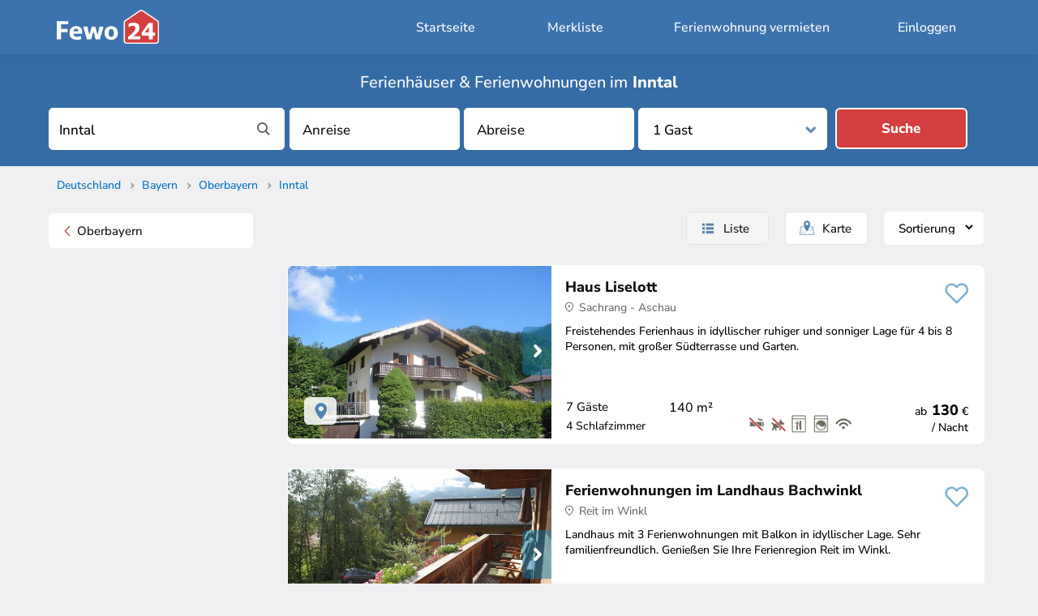

--- FILE ---
content_type: text/html; charset=UTF-8
request_url: https://www.fewo24.de/inntal.html
body_size: 37354
content:
<!DOCTYPE html>
<html lang="de">
<head prefix="og: http://ogp.me/ns# fb: http://ogp.me/ns/fb#">
<meta charset="utf-8" />
<title>Ferienwohnungen & Ferienhäuser im Inntal mieten | Fewo24</title>
<meta name="robots" content="index,follow" />
<meta name="viewport" content="width=device-width, initial-scale=1.0" />
<link rel="canonical" href="https://www.fewo24.de/inntal.html" />
<meta name="theme-color" content="#3C73AF" />
<meta name="msapplication-navbutton-color" content="#3C73AF" />
<link rel="mask-icon" href="/css/icons/fewo24-app.svg" color="#3C73AF" />
<meta name="mobile-web-app-capable" content="yes" />
<meta name="apple-mobile-web-app-title" content="Fewo24.de" />
<meta name="apple-mobile-web-app-status-bar-style" content="default" />
<meta name="description" content="Ferienhäuser und Ferienwohnungen im Inntal privat mieten. &#10004; Jetzt direkt beim Vermieter buchen &#10004; Ohne Provision &#10004; FEWO 24" />
<meta property="og:title" content="Ferienwohnungen & Ferienhäuser im Inntal mieten | Fewo24" />
<meta property="og:description" content="Ferienhäuser und Ferienwohnungen im Inntal privat mieten. &#10004; Jetzt direkt beim Vermieter buchen &#10004; Ohne Provision &#10004; FEWO 24" />
<meta property="og:image" content="https://www.fewo24.de/images/share/inntal.jpg" />
<meta property="og:type" content="website" />
<meta property="og:url" content="https://www.fewo24.de/inntal.html" />
<meta name="twitter:card" content="summary_large_image" />
<meta name="twitter:title" content="Ferienwohnungen & Ferienhäuser im Inntal mieten | Fewo24" />
<meta name="twitter:description" content="Ferienhäuser und Ferienwohnungen im Inntal privat mieten. &#10004; Jetzt direkt beim Vermieter buchen &#10004; Ohne Provision &#10004; FEWO 24" />
<meta name="twitter:image" content="https://www.fewo24.de/images/share/inntal.jpg" />
<meta name="twitter:site" content="@Fewo24" />
<meta name="twitter:creator" content="@Fewo24" />
<meta name="application-name" content="Fewo24.de">
<link rel="manifest" href="/manifest.json" />
<link rel="icon" type="image/png" sizes="192x192" href="/css/icons/fewo24-192x192.png" />
<link rel="icon" type="image/png" sizes="32x32" href="/css/icons/fewo24-32x32.png" />
<link rel="apple-touch-icon" href="/images/apple/apple-touch-icon-144x144.png" />
<link rel="styleSheet" type="text/css" href="/css/standard.css?version=34" />
<link rel="styleSheet" type="text/css" media="screen and (min-width: 768px)" href="/css/desktop.css?version=34" />
</head><body>
<header>
<div id="header_full">
<div id="header">

<div class="mobile" style="float: left; margin-top: 0; margin-left: 6px; margin-right: 20px">
<span id="m_menu_clk"><span class="ic_menu"></span></span>
</div>


<ul id="m_menu" style="display: none">
<li><a href="/">Suchen & Buchen</a></li>
<li><a data-location="/meine-auswahl/">Merkliste</a></li>
<li><a data-location="/ferienwohnung-vermieten.htm">Ferienwohnung vermieten</a></li>
<li><a data-location="/login">Einloggen</a></li>
</ul>

<div id="logo" itemscope itemtype="http://schema.org/Organization">
<a itemprop="url" href="https://www.fewo24.de/" title="Fewo24"><div id="logo_image"></div></a>
<meta itemprop="logo" content="https://www.fewo24.de/images/fewo24-logo.jpg" />
<meta itemprop="name" content="Fewo24 e.K. Ferienwohnungen" />
<meta itemprop="sameAs" content="https://www.facebook.com/Fewo24" />
<meta itemprop="sameAs" content="https://instagram.com/fewo24.de" />
<meta itemprop="sameAs" content="https://twitter/Fewo24" />
</div>

<div class="desktop"><a class="header" data-location="/login">Einloggen</a></div><div class="desktop"><a class="header" href="/ferienwohnung-vermieten.htm">Ferienwohnung vermieten</a></div><div class="desktop" style="margin-left: -30px"><div id="sum_favoriten"></div></div><div class="desktop"><a class="header" id="log_in" data-location="/meine-auswahl/">Merkliste</a></div><div class="desktop" style="margin-right: 25px"><a class="header" href="/" title="Ferienhaus und Ferienwohnung suchen & buchen">Startseite</a></div><div class="obj_mobile" style="float: right; margin-top: 6px; margin-right: 16px; color: #FFFFFF"><span id="m_obj_suche_clk"><span class="ic_lupe"></span></span></div>
</div>
</div>
</header>
<div id="title"><div class="pan_reg"><div><h1><span>Ferienhäuser &amp; Ferienwohnungen im</span> <strong>Inntal</strong></h1></div></div><div class="sb" id="ferienwohnungen"><div class="sb_center"><form method="POST" action="/inntal.html" name="freimeldung"><input id="ac_ses_id" name="ses_id" type="hidden" value="" /><label aria-label="Stichwort"><input id="ac" class="acInput" name="q" placeholder="Reiseziel oder Objekt-Nr." type="text" value="Inntal" onclick="if (document.freimeldung.q.value == 'Inntal') document.freimeldung.q.value='';" /></label><input type="hidden" name="p_aktion" value="SUBMIT" /><input type="hidden" name="p_regional" value="inntal" /><input type="hidden" name="p_regional_url" value="/inntal.html" /><input type="text" value="" id="von-datepicker" style="display: none"><label aria-label="Anreise"><input id="von-datepicker-button" name="p_anreise" value="" type="text" placeholder="Anreise" size="13" readonly="readonly" autocomplete="off" /></label><input type="text" value="" id="bis-datepicker" style="display: none"><label aria-label="Abreise"><input id="bis-datepicker-button" name="p_abreise" value="" type="text" placeholder="Abreise" size="13" readonly="readonly" autocomplete="off" /></label><div class="nt_dropdown"><label aria-label="Personen"><select name="p_personen"><option value="1" selected="selected">1 Gast</option><option value="2">2 Gäste</option><option value="3">3 Gäste</option><option value="4">4 Gäste</option><option value="5">5 Gäste</option><option value="6">6 Gäste</option><option value="7">7 Gäste</option><option value="8">8 Gäste</option><option value="9">9 Gäste</option><option value="10">10 Gäste</option><option value="11">11 Gäste</option><option value="12">12+</option></select></label></div><button type="submit" class="button_suche">Suche</button></form></div></div></div><div class="desktop" style="margin-top: 18px; margin-bottom: 10px"><ol id="breadcrumb" itemtype="http://schema.org/BreadcrumbList" itemscope=""><li itemtype="http://schema.org/ListItem" itemprop="itemListElement" itemscope=""><a itemprop="item" href="/deutschland.html" class="s" title="Deutschland"><span itemprop="name">Deutschland</span></a><span class="cr">&gt;</span><meta itemprop="position" content="1"></li><li itemtype="http://schema.org/ListItem" itemprop="itemListElement" itemscope=""><a itemprop="item" href="/bayern.html" class="s" title="Bayern"><span itemprop="name">Bayern</span></a><span class="cr">&gt;</span><meta itemprop="position" content="2"></li><li itemtype="http://schema.org/ListItem" itemprop="itemListElement" itemscope=""><a itemprop="item" href="/oberbayern.html" class="s" title="Oberbayern"><span itemprop="name">Oberbayern</span></a><span class="cr">&gt;</span><meta itemprop="position" content="3"></li><li itemtype="http://schema.org/ListItem" itemprop="itemListElement" itemscope=""><a itemprop="item" href="#ferienwohnungen"><span itemprop="name">Inntal</span></a><meta itemprop="position" content="4"></li></ol></div>
<div id="content">

    <div id="col2"><ul class="de_filter mobile"><li><a href="#filter"><b>Filter</b></a></li></ul><ul class="objekte_toolbar desktop"><li><h2></h2></li><li style="cursor: pointer;
min-width: 50px;
color: #101010;
padding: 8px 10px 8px 10px;
margin-left: 20px;
margin-top: 0;
float: right;
background: #FFFFFF;
    background-position-x: 0%;
    background-position-y: 0%;
    background-repeat: repeat;
    background-image: none;
    background-size: auto auto;
border-radius: 5px;
font-size: 18px;"><form method="GET" action="/inntal.html" name="sort"><label aria-label="Sortierung"><select style="background: #FFFFFF; font-size: 15px; padding: 0 4px 0 4px; height: 18px; border: none" name="sortierung" onchange="document.sort.submit();"><option value="">Sortierung</option><option value="kalender">Kalender</option><option value="bewertung">Bewertung</option></select></label></form></li><li id="btn_karte">Karte</li><li id="btn_liste" class="sel">Liste</li></ul><div id="karte" data-lat="47.654789"
	                        data-lng="12.153613"
	                        data-zoom="12"
	                        data-reg="1158,0"
	                        data-ses=""></div><div style="clear: both"></div><ol class="liste"><li id="414278" class="obj"><div id="fav_414278" class="fav ic_fav_p"></div><div class="fo"><div id="my-slider-414278" class="keen-slider" style="overflow: initial"><div class="keen-slider__slide"><img src="[data-uri]" data-src="/fotos/414278/haus-liselott.jpg" class="lazy" data-obj="414278" alt="Haus Liselott" title="Haus Liselott" /></div><div class="keen-slider__slide lazy__slide"><img alt="Foto 1" id="o414278-f0" src="[data-uri]" data-src="/fotos/414278/2.jpg" /></div><div class="keen-slider__slide lazy__slide"><img alt="Foto 2" id="o414278-f1" data-src="/fotos/414278/16.jpg" /></div><div class="keen-slider__slide lazy__slide"><img alt="Foto 3" id="o414278-f2" data-src="/fotos/414278/3.jpg" /></div><div class="keen-slider__slide lazy__slide"><img alt="Foto 4" id="o414278-f3" data-src="/fotos/414278/25.jpg" /></div><div class="keen-slider__slide lazy__slide"><img alt="Foto 5" id="o414278-f4" data-src="/fotos/414278/5.jpg" /></div><div class="keen-slider__slide lazy__slide"><img alt="Foto 6" id="o414278-f5" data-src="/fotos/414278/7.jpg" /></div><div class="keen-slider__slide lazy__slide"><img alt="Foto 7" id="o414278-f6" data-src="/fotos/414278/18.jpg" /></div><div class="keen-slider__slide lazy__slide"><img alt="Foto 8" id="o414278-f7" data-src="/fotos/414278/1.jpg" /></div><div class="keen-slider__slide lazy__slide"><img alt="Foto 9" id="o414278-f8" data-src="/fotos/414278/10.jpg" /></div><div class="keen-slider__slide lazy__slide"><img alt="Foto 10" id="o414278-f9" data-src="/fotos/414278/6374/2.jpg" /></div></div><div class="pic_b pic_hide" data-obj="414278"></div><div class="pic_n" data-obj="414278"></div></div><p class="objektname"><a href="/414278" target="_blank">Haus Liselott</a></p><div class="ort_pin"><span class="ic_sym ic_s">location_on</span> Sachrang - Aschau</div> <div class="liste_map" data-lat="47.688557" data-lng="12.260689" data-nr="414278" data-objekt="Haus Liselott"></div><div class="be">Freistehendes Ferienhaus in idyllischer ruhiger und sonniger Lage für 4 bis 8 Personen, mit großer Südterrasse und Garten.</div><ul class="we_liste"><li class="we_typ"><ul class="we"><li class="qm">140 m&sup2;</li><li class="max_pers"> 7 Gäste</li><li class="sz">4 Schlafzimmer</li><li class="symbole desktop"><span class="we_s_nichtraucher vtip" title="Nichtraucher"></span><span class="we_s_keine_haustiere vtip" title="Keine Haustiere"></span><span class="we_s_geschirrspueler vtip" title="Geschirrspüler vorhanden"></span><span class="we_s_waschmaschine vtip" title="Waschmaschine vorhanden"></span><span class="we_s_wlan vtip" title="WLAN kostenfrei"></span></li><li class="preis vtip" title="Preis je nach Reisezeit bei 7 Nächten">ab <i>130</i> &euro;<br /> / Nacht</li></ul></li></ul><li id="417678" class="obj"><div id="fav_417678" class="fav ic_fav_p"></div><div class="fo"><div id="my-slider-417678" class="keen-slider" style="overflow: initial"><div class="keen-slider__slide"><img src="[data-uri]" data-src="/fotos/417678/landhaus-bachwinkl.jpg" class="lazy" data-obj="417678" alt="Ferienwohnungen im Landhaus Bachwinkl" title="Ferienwohnungen im Landhaus Bachwinkl" /></div><div class="keen-slider__slide lazy__slide"><img alt="Foto 1" id="o417678-f0" src="[data-uri]" data-src="/fotos/417678/10282/3.jpg" /></div><div class="keen-slider__slide lazy__slide"><img alt="Foto 2" id="o417678-f1" data-src="/fotos/417678/10298/10.jpg" /></div><div class="keen-slider__slide lazy__slide"><img alt="Foto 3" id="o417678-f2" data-src="/fotos/417678/10299/8.jpg" /></div><div class="keen-slider__slide lazy__slide"><img alt="Foto 4" id="o417678-f3" data-src="/fotos/417678/1.jpg" /></div><div class="keen-slider__slide lazy__slide"><img alt="Foto 5" id="o417678-f4" data-src="/fotos/417678/10282/9.jpg" /></div><div class="keen-slider__slide lazy__slide"><img alt="Foto 6" id="o417678-f5" data-src="/fotos/417678/10298/11.jpg" /></div><div class="keen-slider__slide lazy__slide"><img alt="Foto 7" id="o417678-f6" data-src="/fotos/417678/10299/4.jpg" /></div><div class="keen-slider__slide lazy__slide"><img alt="Foto 8" id="o417678-f7" data-src="/fotos/417678/3.jpg" /></div><div class="keen-slider__slide lazy__slide"><img alt="Foto 9" id="o417678-f8" data-src="/fotos/417678/10282/10.jpg" /></div><div class="keen-slider__slide lazy__slide"><img alt="Foto 10" id="o417678-f9" data-src="/fotos/417678/10298/2.jpg" /></div></div><div class="pic_b pic_hide" data-obj="417678"></div><div class="pic_n" data-obj="417678"></div></div><p class="objektname"><a href="/417678" target="_blank">Ferienwohnungen im Landhaus Bachwinkl</a></p><div class="ort_pin"><span class="ic_sym ic_s">location_on</span> Reit im Winkl</div> <div class="liste_map" data-lat="47.673851" data-lng="12.458650" data-nr="417678" data-objekt="Ferienwohnungen im Landhaus Bachwinkl"></div><div class="be">Landhaus mit 3 Ferienwohnungen mit Balkon in idyllischer Lage. Sehr familienfreundlich. Genießen Sie Ihre Ferienregion Reit im Winkl.</div><ul class="we_liste"><li class="we_typ" data-we-url="/417678?typ=A"><ul class="we"><li class="art desktop"><b>A</b></li><li class="qm">30 m&sup2;</li><li class="max_pers"> 2 Gäste</li><li class="sz">1 Schlafzimmer</li><li class="symbole desktop"><span class="we_s_nichtraucher vtip" title="Nichtraucher"></span><span class="we_s_haustiere_anfrage vtip" title="Haustiere &amp; Hunde auf Anfrage"></span><span class="we_s_waschmaschine vtip" title="Waschmaschine vorhanden"></span><span class="we_s_wlan vtip" title="WLAN kostenfrei"></span></li><li class="sterne desktop"><span class="ic_s_klasse_9"></span><span class="ic_s_sterne_3"></span></li><li class="preis vtip" title="Preis je nach Reisezeit bei 7 Nächten">ab <i>50</i> &euro;<br /> / Nacht</li></ul></li><li class="we_typ" data-we-url="/417678?typ=B"><ul class="we"><li class="art desktop"><b>B</b></li><li class="qm">41 m&sup2;</li><li class="max_pers"> 4 Gäste</li><li class="sz">1 Schlafzimmer</li><li class="symbole desktop"><span class="we_s_nichtraucher vtip" title="Nichtraucher"></span><span class="we_s_haustiere_anfrage vtip" title="Haustiere &amp; Hunde auf Anfrage"></span><span class="we_s_waschmaschine vtip" title="Waschmaschine vorhanden"></span><span class="we_s_wlan vtip" title="WLAN kostenfrei"></span></li><li class="sterne desktop"><span class="ic_s_klasse_9"></span><span class="ic_s_sterne_3"></span></li><li class="preis vtip" title="Preis je nach Reisezeit bei 7 Nächten">ab <i>60</i> &euro;<br /> / Nacht</li></ul></li><li class="we_typ" data-we-url="/417678?typ=C"><ul class="we"><li class="art desktop"><b>C</b></li><li class="qm">42 m&sup2;</li><li class="max_pers"> 4 Gäste</li><li class="sz">1 Schlafzimmer</li><li class="symbole desktop"><span class="we_s_nichtraucher vtip" title="Nichtraucher"></span><span class="we_s_haustiere_anfrage vtip" title="Haustiere &amp; Hunde auf Anfrage"></span><span class="we_s_waschmaschine vtip" title="Waschmaschine vorhanden"></span><span class="we_s_wlan vtip" title="WLAN kostenfrei"></span></li><li class="sterne desktop"><span class="ic_s_klasse_9"></span><span class="ic_s_sterne_3"></span></li><li class="preis vtip" title="Preis je nach Reisezeit bei 7 Nächten">ab <i>60</i> &euro;<br /> / Nacht</li></ul></li></ul><li id="412663" class="obj"><div id="fav_412663" class="fav ic_fav_p"></div><div class="fo"><div id="my-slider-412663" class="keen-slider" style="overflow: initial"><div class="keen-slider__slide"><img src="[data-uri]" data-src="/fotos/412663/ferienwohnung-kaiserfeld.jpg" class="lazy" data-obj="412663" alt="Ferienwohnung Kaiserfeld" title="Ferienwohnung Kaiserfeld" /></div><div class="keen-slider__slide lazy__slide"><img alt="Foto 1" id="o412663-f0" src="[data-uri]" data-src="/fotos/412663/4001/1.jpg" /></div><div class="keen-slider__slide lazy__slide"><img alt="Foto 2" id="o412663-f1" data-src="/fotos/412663/1.jpg" /></div><div class="keen-slider__slide lazy__slide"><img alt="Foto 3" id="o412663-f2" data-src="/fotos/412663/4001/2.jpg" /></div><div class="keen-slider__slide lazy__slide"><img alt="Foto 4" id="o412663-f3" data-src="/fotos/412663/8.jpg" /></div><div class="keen-slider__slide lazy__slide"><img alt="Foto 5" id="o412663-f4" data-src="/fotos/412663/4001/3.jpg" /></div><div class="keen-slider__slide lazy__slide"><img alt="Foto 6" id="o412663-f5" data-src="/fotos/412663/13.jpg" /></div><div class="keen-slider__slide lazy__slide"><img alt="Foto 7" id="o412663-f6" data-src="/fotos/412663/4001/7.jpg" /></div><div class="keen-slider__slide lazy__slide"><img alt="Foto 8" id="o412663-f7" data-src="/fotos/412663/4.jpg" /></div><div class="keen-slider__slide lazy__slide"><img alt="Foto 9" id="o412663-f8" data-src="/fotos/412663/4001/8.jpg" /></div><div class="keen-slider__slide lazy__slide"><img alt="Foto 10" id="o412663-f9" data-src="/fotos/412663/7.jpg" /></div></div><div class="pic_b pic_hide" data-obj="412663"></div><div class="pic_n" data-obj="412663"></div></div><p class="objektname"><a href="/412663" target="_blank">Ferienwohnung Kaiserfeld</a></p><div class="ort_pin"><span class="ic_sym ic_s">location_on</span> Reit im Winkl</div> <div class="liste_map" data-lat="47.673252" data-lng="12.459159" data-nr="412663" data-objekt="Ferienwohnung Kaiserfeld"></div><div class="be">Die große, freundliche Mansardenwohnung mit Balkon mit Sicht auf den Ort befindet sich in sonniger Lage und bietet Platz für 2 - 4 Personen.</div><ul class="we_liste"><li class="we_typ"><ul class="we"><li class="qm">67 m&sup2;</li><li class="max_pers"> 4 Gäste</li><li class="sz">1 Schlafzimmer</li><li class="symbole desktop"><span class="we_s_nichtraucher vtip" title="Nichtraucher"></span><span class="we_s_keine_haustiere vtip" title="Keine Haustiere"></span><span class="we_s_geschirrspueler vtip" title="Geschirrspüler vorhanden"></span><span class="we_s_wlan vtip" title="WLAN kostenfrei"></span></li><li class="sterne desktop"><span class="ic_s_klasse_9"></span><span class="ic_s_sterne_5"></span></li><li class="preis vtip" title="Preis je nach Reisezeit bei 7 Nächten">ab <i>84</i> &euro;<br /> / Nacht</li></ul></li></ul><li id="414159" class="obj"><div id="fav_414159" class="fav ic_fav_p"></div><div class="fo"><div id="my-slider-414159" class="keen-slider" style="overflow: initial"><div class="keen-slider__slide"><img src="[data-uri]" data-src="/fotos/414159/bergidyll.jpg" class="lazy" data-obj="414159" alt="Ferienwohnung Bergidyll" title="Ferienwohnung Bergidyll" /></div><div class="keen-slider__slide lazy__slide"><img alt="Foto 1" id="o414159-f0" src="[data-uri]" data-src="/fotos/414159/10.jpg" /></div><div class="keen-slider__slide lazy__slide"><img alt="Foto 2" id="o414159-f1" data-src="/fotos/414159/11.jpg" /></div><div class="keen-slider__slide lazy__slide"><img alt="Foto 3" id="o414159-f2" data-src="/fotos/414159/12.jpg" /></div><div class="keen-slider__slide lazy__slide"><img alt="Foto 4" id="o414159-f3" data-src="/fotos/414159/3.jpg" /></div><div class="keen-slider__slide lazy__slide"><img alt="Foto 5" id="o414159-f4" data-src="/fotos/414159/2.jpg" /></div><div class="keen-slider__slide lazy__slide"><img alt="Foto 6" id="o414159-f5" data-src="/fotos/414159/18.jpg" /></div><div class="keen-slider__slide lazy__slide"><img alt="Foto 7" id="o414159-f6" data-src="/fotos/414159/17.jpg" /></div><div class="keen-slider__slide lazy__slide"><img alt="Foto 8" id="o414159-f7" data-src="/fotos/414159/4.jpg" /></div><div class="keen-slider__slide lazy__slide"><img alt="Foto 9" id="o414159-f8" data-src="/fotos/414159/19.jpg" /></div><div class="keen-slider__slide lazy__slide"><img alt="Foto 10" id="o414159-f9" data-src="/fotos/414159/8.jpg" /></div></div><div class="pic_b pic_hide" data-obj="414159"></div><div class="pic_n" data-obj="414159"></div></div><p class="objektname"><a href="/414159" target="_blank">Ferienwohnung Bergidyll</a></p><div class="ort_pin"><span class="ic_sym ic_s">location_on</span> Reit im Winkl</div> <div class="liste_map" data-lat="47.673580" data-lng="12.459820" data-nr="414159" data-objekt="Ferienwohnung Bergidyll"></div><div class="be">Ferienwohnung mit Balkon, Garten und Garage. Genießen Sie Ihre privaten Ferientage in Reit im Winkl.</div><ul class="we_liste"><li class="we_typ"><ul class="we"><li class="qm">50 m&sup2;</li><li class="max_pers"> 2 Gäste</li><li class="sz">1 Schlafzimmer</li><li class="symbole desktop"><span class="we_s_nichtraucher vtip" title="Nichtraucher"></span><span class="we_s_keine_haustiere vtip" title="Keine Haustiere"></span><span class="we_s_geschirrspueler vtip" title="Geschirrspüler vorhanden"></span><span class="we_s_wlan vtip" title="WLAN kostenfrei"></span></li><li class="sterne desktop"><span class="ic_s_klasse_9"></span><span class="ic_s_sterne_4"></span></li><li class="preis vtip" title="Preis je nach Reisezeit bei 7 Nächten">ab <i>85</i> &euro;<br /> / Nacht</li></ul></li></ul><li id="411506" class="obj"><div id="fav_411506" class="fav ic_fav_p"></div><div class="fo"><div id="my-slider-411506" class="keen-slider" style="overflow: initial"><div class="keen-slider__slide"><img src="[data-uri]" data-src="/fotos/411506/landhaus-bauhofer.jpg" class="lazy" data-obj="411506" alt="Ferienwohnung Landhaus Bauhofer" title="Ferienwohnung Landhaus Bauhofer" /></div><div class="keen-slider__slide lazy__slide"><img alt="Foto 1" id="o411506-f0" src="[data-uri]" data-src="/fotos/411506/2289/11.jpg" /></div><div class="keen-slider__slide lazy__slide"><img alt="Foto 2" id="o411506-f1" data-src="/fotos/411506/2498/10.jpg" /></div><div class="keen-slider__slide lazy__slide"><img alt="Foto 3" id="o411506-f2" data-src="/fotos/411506/3343/7.jpg" /></div><div class="keen-slider__slide lazy__slide"><img alt="Foto 4" id="o411506-f3" data-src="/fotos/411506/3344/11.jpg" /></div><div class="keen-slider__slide lazy__slide"><img alt="Foto 5" id="o411506-f4" data-src="/fotos/411506/14995/12.jpg" /></div><div class="keen-slider__slide lazy__slide"><img alt="Foto 6" id="o411506-f5" data-src="/fotos/411506/3.jpg" /></div><div class="keen-slider__slide lazy__slide"><img alt="Foto 7" id="o411506-f6" data-src="/fotos/411506/2289/1.jpg" /></div><div class="keen-slider__slide lazy__slide"><img alt="Foto 8" id="o411506-f7" data-src="/fotos/411506/2498/11.jpg" /></div><div class="keen-slider__slide lazy__slide"><img alt="Foto 9" id="o411506-f8" data-src="/fotos/411506/3343/1.jpg" /></div><div class="keen-slider__slide lazy__slide"><img alt="Foto 10" id="o411506-f9" data-src="/fotos/411506/3344/8.jpg" /></div></div><div class="pic_b pic_hide" data-obj="411506"></div><div class="pic_n" data-obj="411506"></div></div><p class="objektname"><a href="/411506" target="_blank">Ferienwohnung Landhaus Bauhofer</a></p><div class="ort_pin"><span class="ic_sym ic_s">location_on</span> Reit im Winkl</div> <div class="liste_map" data-lat="47.678009" data-lng="12.460960" data-nr="411506" data-objekt="Ferienwohnung Landhaus Bauhofer"></div><div class="be">Landhaus im alpinen Stil mit 4 Ferienwohnungen in Alleinlage am Südhang.</div><ul class="we_liste"><li class="we_typ" data-we-url="/411506?typ=A"><ul class="we"><li class="art desktop"><b>A</b></li><li class="qm">55 m&sup2;</li><li class="max_pers"> 3 Gäste</li><li class="sz">1 Schlafzimmer</li><li class="symbole desktop"><span class="we_s_nichtraucher vtip" title="Nichtraucher"></span><span class="we_s_keine_haustiere vtip" title="Keine Haustiere"></span><span class="we_s_geschirrspueler vtip" title="Geschirrspüler vorhanden"></span><span class="we_s_waschmaschine vtip" title="Waschmaschine vorhanden"></span><span class="we_s_barrierefrei vtip" title="barrierefrei"></span><span class="we_s_wlan vtip" title="WLAN kostenfrei"></span></li><li class="preis vtip" title="Preis je nach Reisezeit bei 7 Nächten">ab <i>135</i> &euro;<br /> / Nacht</li></ul></li><li class="we_typ" data-we-url="/411506?typ=B"><ul class="we"><li class="art desktop"><b>B</b></li><li class="qm">50 m&sup2;</li><li class="max_pers"> 3 Gäste</li><li class="sz">1 Schlafzimmer</li><li class="symbole desktop"><span class="we_s_nichtraucher vtip" title="Nichtraucher"></span><span class="we_s_keine_haustiere vtip" title="Keine Haustiere"></span><span class="we_s_geschirrspueler vtip" title="Geschirrspüler vorhanden"></span><span class="we_s_waschmaschine vtip" title="Waschmaschine vorhanden"></span><span class="we_s_barrierefrei vtip" title="barrierefrei"></span><span class="we_s_wlan vtip" title="WLAN kostenfrei"></span></li><li class="preis vtip" title="Preis je nach Reisezeit bei 7 Nächten">ab <i>95</i> &euro;<br /> / Nacht</li></ul></li><li class="we_typ" data-we-url="/411506?typ=C"><ul class="we"><li class="art desktop"><b>C</b></li><li class="qm">50 m&sup2;</li><li class="max_pers"> 3 Gäste</li><li class="sz">1 Schlafzimmer</li><li class="symbole desktop"><span class="we_s_nichtraucher vtip" title="Nichtraucher"></span><span class="we_s_keine_haustiere vtip" title="Keine Haustiere"></span><span class="we_s_geschirrspueler vtip" title="Geschirrspüler vorhanden"></span><span class="we_s_waschmaschine vtip" title="Waschmaschine vorhanden"></span><span class="we_s_barrierefrei vtip" title="barrierefrei"></span><span class="we_s_wlan vtip" title="WLAN kostenfrei"></span></li><li class="preis vtip" title="Preis je nach Reisezeit bei 7 Nächten">ab <i>95</i> &euro;<br /> / Nacht</li></ul></li><li class="we_typ" data-we-url="/411506?typ=D"><ul class="we"><li class="art desktop"><b>D</b></li><li class="qm">70 m&sup2;</li><li class="max_pers"> 3 Gäste</li><li class="sz">1 Schlafzimmer</li><li class="symbole desktop"><span class="we_s_nichtraucher vtip" title="Nichtraucher"></span><span class="we_s_keine_haustiere vtip" title="Keine Haustiere"></span><span class="we_s_geschirrspueler vtip" title="Geschirrspüler vorhanden"></span><span class="we_s_waschmaschine vtip" title="Waschmaschine vorhanden"></span><span class="we_s_barrierefrei vtip" title="barrierefrei"></span><span class="we_s_wlan vtip" title="WLAN kostenfrei"></span></li><li class="preis vtip" title="Preis je nach Reisezeit bei 7 Nächten">ab <i>140</i> &euro;<br /> / Nacht</li></ul></li><li class="we_typ" data-we-url="/411506?typ=E"><ul class="we"><li class="art desktop"><b>E</b></li><li class="qm">100 m&sup2;</li><li class="max_pers"> 4 Gäste</li><li class="sz">2 Schlafzimmer</li><li class="symbole desktop"><span class="we_s_nichtraucher vtip" title="Nichtraucher"></span><span class="we_s_keine_haustiere vtip" title="Keine Haustiere"></span><span class="we_s_geschirrspueler vtip" title="Geschirrspüler vorhanden"></span><span class="we_s_waschmaschine vtip" title="Waschmaschine vorhanden"></span><span class="we_s_barrierefrei vtip" title="barrierefrei"></span><span class="we_s_wlan vtip" title="WLAN kostenfrei"></span></li><li class="preis vtip" title="Preis je nach Reisezeit bei 7 Nächten">ab <i>190</i> &euro;<br /> / Nacht</li></ul></li></ul><li id="417356" class="obj"><div id="fav_417356" class="fav ic_fav_p"></div><div class="fo"><div id="my-slider-417356" class="keen-slider" style="overflow: initial"><div class="keen-slider__slide"><img src="[data-uri]" data-src="/fotos/417356/ferienwohnungen-hipper.jpg" class="lazy" data-obj="417356" alt="Ferienwohnungen Hipper" title="Ferienwohnungen Hipper" /></div><div class="keen-slider__slide lazy__slide"><img alt="Foto 1" id="o417356-f0" src="[data-uri]" data-src="/fotos/417356/9830/1.jpg" /></div><div class="keen-slider__slide lazy__slide"><img alt="Foto 2" id="o417356-f1" data-src="/fotos/417356/12209/1.jpg" /></div><div class="keen-slider__slide lazy__slide"><img alt="Foto 3" id="o417356-f2" data-src="/fotos/417356/9839/2.jpg" /></div><div class="keen-slider__slide lazy__slide"><img alt="Foto 4" id="o417356-f3" data-src="/fotos/417356/9839/12.jpg" /></div><div class="keen-slider__slide lazy__slide"><img alt="Foto 5" id="o417356-f4" data-src="/fotos/417356/1.jpg" /></div><div class="keen-slider__slide lazy__slide"><img alt="Foto 6" id="o417356-f5" data-src="/fotos/417356/9830/4.jpg" /></div><div class="keen-slider__slide lazy__slide"><img alt="Foto 7" id="o417356-f6" data-src="/fotos/417356/12209/3.jpg" /></div><div class="keen-slider__slide lazy__slide"><img alt="Foto 8" id="o417356-f7" data-src="/fotos/417356/3.jpg" /></div><div class="keen-slider__slide lazy__slide"><img alt="Foto 9" id="o417356-f8" data-src="/fotos/417356/9830/2.jpg" /></div><div class="keen-slider__slide lazy__slide"><img alt="Foto 10" id="o417356-f9" data-src="/fotos/417356/9839/10.jpg" /></div></div><div class="pic_b pic_hide" data-obj="417356"></div><div class="pic_n" data-obj="417356"></div></div><p class="objektname"><a href="/417356" target="_blank">Ferienwohnungen Hipper</a></p><div class="ort_pin"><span class="ic_sym ic_s">location_on</span> Reit im Winkl</div> <div class="liste_map" data-lat="47.676460" data-lng="12.463740" data-nr="417356" data-objekt="Ferienwohnungen Hipper"></div><div class="be">Erleben Sie Reit im Winkl zu jeder Jahreszeit die 3 gemütlich eingerichteten Ferienwohnungen bieten Ihnen hier im Erholung und Wanderparadies Platz für 3-4 Personen.</div><ul class="we_liste"><li class="we_typ" data-we-url="/417356?typ=A"><ul class="we"><li class="art desktop"><b>A</b></li><li class="qm">43 m&sup2;</li><li class="max_pers"> 3 Gäste</li><li class="sz">1 Schlafzimmer</li><li class="symbole desktop"><span class="we_s_nichtraucher vtip" title="Nichtraucher"></span><span class="we_s_keine_haustiere vtip" title="Keine Haustiere"></span><span class="we_s_geschirrspueler vtip" title="Geschirrspüler vorhanden"></span><span class="we_s_wlan vtip" title="WLAN kostenfrei"></span></li><li class="preis vtip" title="Preis je nach Reisezeit bei 7 Nächten">ab <i>80</i> &euro;<br /> / Nacht</li></ul></li><li class="we_typ" data-we-url="/417356?typ=B"><ul class="we"><li class="art desktop"><b>B</b></li><li class="qm">44 m&sup2;</li><li class="max_pers"> 3 Gäste</li><li class="sz">1 Schlafzimmer</li><li class="symbole desktop"><span class="we_s_nichtraucher vtip" title="Nichtraucher"></span><span class="we_s_keine_haustiere vtip" title="Keine Haustiere"></span><span class="we_s_geschirrspueler vtip" title="Geschirrspüler vorhanden"></span><span class="we_s_wlan vtip" title="WLAN kostenfrei"></span></li><li class="preis vtip" title="Preis je nach Reisezeit bei 7 Nächten">ab <i>75</i> &euro;<br /> / Nacht</li></ul></li><li class="we_typ" data-we-url="/417356?typ=C"><ul class="we"><li class="art desktop"><b>C</b></li><li class="qm">49 m&sup2;</li><li class="max_pers"> 3 Gäste</li><li class="sz">1 Schlafzimmer</li><li class="symbole desktop"><span class="we_s_nichtraucher vtip" title="Nichtraucher"></span><span class="we_s_keine_haustiere vtip" title="Keine Haustiere"></span><span class="we_s_geschirrspueler vtip" title="Geschirrspüler vorhanden"></span><span class="we_s_wlan vtip" title="WLAN kostenfrei"></span></li><li class="preis vtip" title="Preis je nach Reisezeit bei 7 Nächten">ab <i>80</i> &euro;<br /> / Nacht</li></ul></li></ul><li id="419549" class="obj"><div class="sparen"></div><div id="fav_419549" class="fav ic_fav_p"></div><div class="fo"><div id="my-slider-419549" class="keen-slider" style="overflow: initial"><div class="keen-slider__slide"><img src="[data-uri]" data-src="/fotos/419549/landhaus-franziskus.jpg" class="lazy" data-obj="419549" alt="Ferienwohnungen Landhaus Franziskus" title="Ferienwohnungen Landhaus Franziskus" /></div><div class="keen-slider__slide lazy__slide"><img alt="Foto 1" id="o419549-f0" src="[data-uri]" data-src="/fotos/419549/12701/1.jpg" /></div><div class="keen-slider__slide lazy__slide"><img alt="Foto 2" id="o419549-f1" data-src="/fotos/419549/12703/5.jpg" /></div><div class="keen-slider__slide lazy__slide"><img alt="Foto 3" id="o419549-f2" data-src="/fotos/419549/12704/6.jpg" /></div><div class="keen-slider__slide lazy__slide"><img alt="Foto 4" id="o419549-f3" data-src="/fotos/419549/12705/2.jpg" /></div><div class="keen-slider__slide lazy__slide"><img alt="Foto 5" id="o419549-f4" data-src="/fotos/419549/12706/9.jpg" /></div><div class="keen-slider__slide lazy__slide"><img alt="Foto 6" id="o419549-f5" data-src="/fotos/419549/21132/1.jpg" /></div><div class="keen-slider__slide lazy__slide"><img alt="Foto 7" id="o419549-f6" data-src="/fotos/419549/12.jpg" /></div><div class="keen-slider__slide lazy__slide"><img alt="Foto 8" id="o419549-f7" data-src="/fotos/419549/12701/12.jpg" /></div><div class="keen-slider__slide lazy__slide"><img alt="Foto 9" id="o419549-f8" data-src="/fotos/419549/12703/1.jpg" /></div><div class="keen-slider__slide lazy__slide"><img alt="Foto 10" id="o419549-f9" data-src="/fotos/419549/12704/3.jpg" /></div></div><div class="pic_b pic_hide" data-obj="419549"></div><div class="pic_n" data-obj="419549"></div></div><p class="objektname"><a href="/419549" target="_blank">Ferienwohnungen Landhaus Franziskus</a></p><div class="ort_pin"><span class="ic_sym ic_s">location_on</span> Reit im Winkl</div> <div class="liste_map" data-lat="47.677921" data-lng="12.465907" data-nr="419549" data-objekt="Ferienwohnungen Landhaus Franziskus"></div><div class="be">5 Ferienwohnungen in unserem Appartementhaus, gemütlich im Landhausstil eingerichtet, von 24 qm bis 60 qm, mit herrlichem Bergblick und Wellnessbereich, wie Sauna und mehr.</div><ul class="we_liste"><li class="we_typ" data-we-url="/419549?typ=A"><ul class="we"><li class="art desktop"><b>A</b></li><li class="qm">24 m&sup2;</li><li class="max_pers"> 2 Gäste</li><li class="sz">1 Schlafzimmer</li><li class="symbole desktop"><span class="we_s_nichtraucher vtip" title="Nichtraucher"></span><span class="we_s_haustiere vtip" title="Hunde erlaubt"></span><span class="we_s_geschirrspueler vtip" title="Geschirrspüler vorhanden"></span><span class="we_s_wlan vtip" title="WLAN kostenfrei"></span></li><li class="sterne desktop"><span class="ic_s_klasse_9"></span><span class="ic_s_sterne_3"></span></li><li class="preis vtip" title="Preis je nach Reisezeit bei 7 Nächten">ab <i>74</i> &euro;<br /> / Nacht</li></ul></li><li class="we_typ" data-we-url="/419549?typ=B"><ul class="we"><li class="art desktop"><b>B</b></li><li class="qm">38 m&sup2;</li><li class="max_pers"> 4 Gäste</li><li class="sz">1 Schlafzimmer</li><li class="symbole desktop"><span class="we_s_nichtraucher vtip" title="Nichtraucher"></span><span class="we_s_haustiere vtip" title="Hunde erlaubt"></span><span class="we_s_geschirrspueler vtip" title="Geschirrspüler vorhanden"></span><span class="we_s_wlan vtip" title="WLAN kostenfrei"></span></li><li class="sterne desktop"><span class="ic_s_klasse_9"></span><span class="ic_s_sterne_3"></span></li><li class="preis vtip" title="Preis je nach Reisezeit bei 7 Nächten">ab <i>83</i> &euro;<br /> / Nacht</li></ul></li><li class="we_typ" data-we-url="/419549?typ=C"><ul class="we"><li class="art desktop"><b>C</b></li><li class="qm">40 m&sup2;</li><li class="max_pers"> 4 Gäste</li><li class="sz">1 Schlafzimmer</li><li class="symbole desktop"><span class="we_s_nichtraucher vtip" title="Nichtraucher"></span><span class="we_s_haustiere vtip" title="Hunde erlaubt"></span><span class="we_s_geschirrspueler vtip" title="Geschirrspüler vorhanden"></span><span class="we_s_wlan vtip" title="WLAN kostenfrei"></span></li><li class="sterne desktop"><span class="ic_s_klasse_9"></span><span class="ic_s_sterne_3"></span></li><li class="preis vtip" title="Preis je nach Reisezeit bei 7 Nächten">ab <i>92</i> &euro;<br /> / Nacht</li></ul></li><li class="we_typ" data-we-url="/419549?typ=D"><ul class="we"><li class="art desktop"><b>D</b></li><li class="qm">42 m&sup2;</li><li class="max_pers"> 4 Gäste</li><li class="sz">1 Schlafzimmer</li><li class="symbole desktop"><span class="we_s_nichtraucher vtip" title="Nichtraucher"></span><span class="we_s_haustiere vtip" title="Hunde erlaubt"></span><span class="we_s_geschirrspueler vtip" title="Geschirrspüler vorhanden"></span><span class="we_s_wlan vtip" title="WLAN kostenfrei"></span></li><li class="sterne desktop"><span class="ic_s_klasse_9"></span><span class="ic_s_sterne_3"></span></li><li class="preis vtip" title="Preis je nach Reisezeit bei 7 Nächten">ab <i>84</i> &euro;<br /> / Nacht</li></ul></li><li class="we_typ" data-we-url="/419549?typ=E"><ul class="we"><li class="art desktop"><b>E</b></li><li class="qm">60 m&sup2;</li><li class="max_pers"> 4 Gäste</li><li class="sz">1 Schlafzimmer</li><li class="symbole desktop"><span class="we_s_nichtraucher vtip" title="Nichtraucher"></span><span class="we_s_haustiere vtip" title="Hunde erlaubt"></span><span class="we_s_geschirrspueler vtip" title="Geschirrspüler vorhanden"></span><span class="we_s_wlan vtip" title="WLAN kostenfrei"></span></li><li class="sterne desktop"><span class="ic_s_klasse_9"></span><span class="ic_s_sterne_4"></span></li><li class="preis vtip" title="Preis je nach Reisezeit bei 7 Nächten">ab <i>100</i> &euro;<br /> / Nacht</li></ul></li><li class="we_typ" data-we-url="/419549?typ=F"><ul class="we"><li class="art desktop"><b>F</b></li><li class="qm">62 m&sup2;</li><li class="max_pers"> 2 Gäste</li><li class="sz">1 Schlafzimmer</li><li class="symbole desktop"><span class="we_s_nichtraucher vtip" title="Nichtraucher"></span><span class="we_s_haustiere vtip" title="Hunde erlaubt"></span><span class="we_s_geschirrspueler vtip" title="Geschirrspüler vorhanden"></span><span class="we_s_wlan vtip" title="WLAN kostenfrei"></span></li><li class="preis vtip" title="Preis je nach Reisezeit bei 7 Nächten">ab <i>101</i> &euro;<br /> / Nacht</li></ul></li></ul><li id="412150" class="obj"><div id="fav_412150" class="fav ic_fav_p"></div><div class="fo"><div id="my-slider-412150" class="keen-slider" style="overflow: initial"><div class="keen-slider__slide"><img src="[data-uri]" data-src="/fotos/412150/ferienwohnungen-am-hausberg.jpg" class="lazy" data-obj="412150" alt="Ferienwohnungen am Hausberg" title="Ferienwohnungen am Hausberg" /></div><div class="keen-slider__slide lazy__slide"><img alt="Foto 1" id="o412150-f0" src="[data-uri]" data-src="/fotos/412150/1.jpg" /></div><div class="keen-slider__slide lazy__slide"><img alt="Foto 2" id="o412150-f1" data-src="/fotos/412150/3284/5.jpg" /></div><div class="keen-slider__slide lazy__slide"><img alt="Foto 3" id="o412150-f2" data-src="/fotos/412150/3287/1.jpg" /></div><div class="keen-slider__slide lazy__slide"><img alt="Foto 4" id="o412150-f3" data-src="/fotos/412150/12484/2.jpg" /></div><div class="keen-slider__slide lazy__slide"><img alt="Foto 5" id="o412150-f4" data-src="/fotos/412150/3287/3.jpg" /></div><div class="keen-slider__slide lazy__slide"><img alt="Foto 6" id="o412150-f5" data-src="/fotos/412150/12483/1.jpg" /></div><div class="keen-slider__slide lazy__slide"><img alt="Foto 7" id="o412150-f6" data-src="/fotos/412150/4.jpg" /></div><div class="keen-slider__slide lazy__slide"><img alt="Foto 8" id="o412150-f7" data-src="/fotos/412150/3284/1.jpg" /></div><div class="keen-slider__slide lazy__slide"><img alt="Foto 9" id="o412150-f8" data-src="/fotos/412150/12484/4.jpg" /></div><div class="keen-slider__slide lazy__slide"><img alt="Foto 10" id="o412150-f9" data-src="/fotos/412150/3287/2.jpg" /></div></div><div class="pic_b pic_hide" data-obj="412150"></div><div class="pic_n" data-obj="412150"></div></div><p class="objektname"><a href="/412150" target="_blank">Ferienwohnungen am Hausberg</a></p><div class="ort_pin"><span class="ic_sym ic_s">location_on</span> Reit im Winkl</div> <div class="liste_map" data-lat="47.678310" data-lng="12.466140" data-nr="412150" data-objekt="Ferienwohnungen am Hausberg"></div><div class="be">Gemütliche und geschmackvolle Ferienwohnungen für 2-4 Personen, inklusive Garten, Balkon und Terrasse. Hell und freundlich in kinderfreundlicher Umgebung.</div><ul class="we_liste"><li class="we_typ" data-we-url="/412150?typ=A"><ul class="we"><li class="art desktop"><b>A</b></li><li class="qm">32 m&sup2;</li><li class="max_pers"> 2 Gäste</li><li class="sz"></li><li class="symbole desktop"><span class="we_s_nichtraucher vtip" title="Nichtraucher"></span><span class="we_s_keine_haustiere vtip" title="Keine Haustiere"></span><span class="we_s_geschirrspueler vtip" title="Geschirrspüler vorhanden"></span><span class="we_s_wlan vtip" title="WLAN kostenfrei"></span></li><li class="preis vtip" title="Preis je nach Reisezeit bei 7 Nächten">ab <i>59</i> &euro;<br /> / Nacht</li></ul></li><li class="we_typ" data-we-url="/412150?typ=B"><ul class="we"><li class="art desktop"><b>B</b></li><li class="qm">32 m&sup2;</li><li class="max_pers"> 2 Gäste</li><li class="sz"></li><li class="symbole desktop"><span class="we_s_nichtraucher vtip" title="Nichtraucher"></span><span class="we_s_keine_haustiere vtip" title="Keine Haustiere"></span><span class="we_s_geschirrspueler vtip" title="Geschirrspüler vorhanden"></span><span class="we_s_wlan vtip" title="WLAN kostenfrei"></span></li><li class="preis vtip" title="Preis je nach Reisezeit bei 7 Nächten">ab <i>59</i> &euro;<br /> / Nacht</li></ul></li><li class="we_typ" data-we-url="/412150?typ=C"><ul class="we"><li class="art desktop"><b>C</b></li><li class="qm">48 m&sup2;</li><li class="max_pers"> 4 Gäste</li><li class="sz">1 Schlafzimmer</li><li class="symbole desktop"><span class="we_s_nichtraucher vtip" title="Nichtraucher"></span><span class="we_s_keine_haustiere vtip" title="Keine Haustiere"></span><span class="we_s_geschirrspueler vtip" title="Geschirrspüler vorhanden"></span><span class="we_s_wlan vtip" title="WLAN kostenfrei"></span></li><li class="sterne desktop"><span class="ic_s_klasse_9"></span><span class="ic_s_sterne_4"></span></li><li class="preis vtip" title="Preis je nach Reisezeit bei 7 Nächten">ab <i>78</i> &euro;<br /> / Nacht</li></ul></li><li class="we_typ" data-we-url="/412150?typ=D"><ul class="we"><li class="art desktop"><b>D</b></li><li class="qm">48 m&sup2;</li><li class="max_pers"> 4 Gäste</li><li class="sz">1 Schlafzimmer</li><li class="symbole desktop"><span class="we_s_nichtraucher vtip" title="Nichtraucher"></span><span class="we_s_keine_haustiere vtip" title="Keine Haustiere"></span><span class="we_s_geschirrspueler vtip" title="Geschirrspüler vorhanden"></span><span class="we_s_wlan vtip" title="WLAN kostenfrei"></span></li><li class="preis vtip" title="Preis je nach Reisezeit bei 7 Nächten">ab <i>75</i> &euro;<br /> / Nacht</li></ul></li></ul><li id="419484" class="obj"><div id="fav_419484" class="fav ic_fav_p"></div><div class="fo"><div id="my-slider-419484" class="keen-slider" style="overflow: initial"><div class="keen-slider__slide"><img src="[data-uri]" data-src="/fotos/419484/haus-bartlweber.jpg" class="lazy" data-obj="419484" alt="Ferienwohnungen Haus Bartlweber" title="Ferienwohnungen Haus Bartlweber" /></div><div class="keen-slider__slide lazy__slide"><img alt="Foto 1" id="o419484-f0" src="[data-uri]" data-src="/fotos/419484/12615/11.jpg" /></div><div class="keen-slider__slide lazy__slide"><img alt="Foto 2" id="o419484-f1" data-src="/fotos/419484/13364/4.jpg" /></div><div class="keen-slider__slide lazy__slide"><img alt="Foto 3" id="o419484-f2" data-src="/fotos/419484/5.jpg" /></div><div class="keen-slider__slide lazy__slide"><img alt="Foto 4" id="o419484-f3" data-src="/fotos/419484/12615/5.jpg" /></div><div class="keen-slider__slide lazy__slide"><img alt="Foto 5" id="o419484-f4" data-src="/fotos/419484/13364/1.jpg" /></div><div class="keen-slider__slide lazy__slide"><img alt="Foto 6" id="o419484-f5" data-src="/fotos/419484/3.jpg" /></div><div class="keen-slider__slide lazy__slide"><img alt="Foto 7" id="o419484-f6" data-src="/fotos/419484/12615/4.jpg" /></div><div class="keen-slider__slide lazy__slide"><img alt="Foto 8" id="o419484-f7" data-src="/fotos/419484/13364/2.jpg" /></div><div class="keen-slider__slide lazy__slide"><img alt="Foto 9" id="o419484-f8" data-src="/fotos/419484/1.jpg" /></div><div class="keen-slider__slide lazy__slide"><img alt="Foto 10" id="o419484-f9" data-src="/fotos/419484/12615/1.jpg" /></div></div><div class="pic_b pic_hide" data-obj="419484"></div><div class="pic_n" data-obj="419484"></div></div><p class="objektname"><a href="/419484" target="_blank">Ferienwohnungen Haus Bartlweber</a></p><div class="ort_pin"><span class="ic_sym ic_s">location_on</span> Reit im Winkl</div> <div class="liste_map" data-lat="47.670219" data-lng="12.468100" data-nr="419484" data-objekt="Ferienwohnungen Haus Bartlweber"></div><div class="be">Ferienwohnungen in Reit im Winkl. Liebevoll eingerichtet mit Balkon und Terrasse für 3 Urlauber.</div><ul class="we_liste"><li class="we_typ" data-we-url="/419484?typ=A"><ul class="we"><li class="art desktop"><b>A</b></li><li class="qm">32 m&sup2;</li><li class="max_pers"> 3 Gäste</li><li class="sz">1 Schlafzimmer</li><li class="symbole desktop"><span class="we_s_nichtraucher vtip" title="Nichtraucher"></span><span class="we_s_wlan vtip" title="WLAN kostenfrei"></span></li><li class="preis vtip" title="Preis je nach Reisezeit bei 7 Nächten">auf Anfrage</li></ul></li><li class="we_typ" data-we-url="/419484?typ=B"><ul class="we"><li class="art desktop"><b>B</b></li><li class="qm">32 m&sup2;</li><li class="max_pers"> 3 Gäste</li><li class="sz">1 Schlafzimmer</li><li class="symbole desktop"><span class="we_s_nichtraucher vtip" title="Nichtraucher"></span><span class="we_s_wlan vtip" title="WLAN kostenfrei"></span></li><li class="preis vtip" title="Preis je nach Reisezeit bei 7 Nächten">auf Anfrage</li></ul></li></ul><li id="418589" class="obj"><div id="fav_418589" class="fav ic_fav_p"></div><div class="fo"><div id="my-slider-418589" class="keen-slider" style="overflow: initial"><div class="keen-slider__slide"><img src="[data-uri]" data-src="/fotos/418589/haus-reiftraeger.jpg" class="lazy" data-obj="418589" alt="Haus Reifträger Ferienwohnungen" title="Haus Reifträger Ferienwohnungen" /></div><div class="keen-slider__slide lazy__slide"><img alt="Foto 1" id="o418589-f0" src="[data-uri]" data-src="/fotos/418589/11529/4.jpg" /></div><div class="keen-slider__slide lazy__slide"><img alt="Foto 2" id="o418589-f1" data-src="/fotos/418589/11552/8.jpg" /></div><div class="keen-slider__slide lazy__slide"><img alt="Foto 3" id="o418589-f2" data-src="/fotos/418589/6.jpg" /></div><div class="keen-slider__slide lazy__slide"><img alt="Foto 4" id="o418589-f3" data-src="/fotos/418589/11529/6.jpg" /></div><div class="keen-slider__slide lazy__slide"><img alt="Foto 5" id="o418589-f4" data-src="/fotos/418589/11552/2.jpg" /></div><div class="keen-slider__slide lazy__slide"><img alt="Foto 6" id="o418589-f5" data-src="/fotos/418589/9.jpg" /></div><div class="keen-slider__slide lazy__slide"><img alt="Foto 7" id="o418589-f6" data-src="/fotos/418589/11529/10.jpg" /></div><div class="keen-slider__slide lazy__slide"><img alt="Foto 8" id="o418589-f7" data-src="/fotos/418589/11552/12.jpg" /></div><div class="keen-slider__slide lazy__slide"><img alt="Foto 9" id="o418589-f8" data-src="/fotos/418589/10.jpg" /></div><div class="keen-slider__slide lazy__slide"><img alt="Foto 10" id="o418589-f9" data-src="/fotos/418589/11529/7.jpg" /></div></div><div class="pic_b pic_hide" data-obj="418589"></div><div class="pic_n" data-obj="418589"></div></div><p class="objektname"><a href="/418589" target="_blank">Haus Reifträger Ferienwohnungen</a></p><div class="ort_pin"><span class="ic_sym ic_s">location_on</span> Reit im Winkl</div> <div class="liste_map" data-lat="47.678253" data-lng="12.467326" data-nr="418589" data-objekt="Haus Reifträger Ferienwohnungen"></div><div class="be">2 Ferienwohnungen für bis zu 5 Personen in zentraler aber auch ruhigen, idyllischen Lage. Genießen Sie Ihren Ausblick auf die herrlichen Bergen der Ferienregion.</div><ul class="we_liste"><li class="we_typ" data-we-url="/418589?typ=A"><ul class="we"><li class="art desktop"><b>A</b></li><li class="qm">110 m&sup2;</li><li class="max_pers"> 5 Gäste</li><li class="sz">2 Schlafzimmer</li><li class="symbole desktop"><span class="we_s_nichtraucher vtip" title="Nichtraucher"></span><span class="we_s_keine_haustiere vtip" title="Keine Haustiere"></span><span class="we_s_geschirrspueler vtip" title="Geschirrspüler vorhanden"></span><span class="we_s_waschmaschine vtip" title="Waschmaschine vorhanden"></span><span class="we_s_wlan vtip" title="WLAN kostenfrei"></span></li><li class="preis vtip" title="Preis je nach Reisezeit bei 7 Nächten">ab <i>128</i> &euro;<br /> / Nacht</li></ul></li><li class="we_typ" data-we-url="/418589?typ=B"><ul class="we"><li class="art desktop"><b>B</b></li><li class="qm">63 m&sup2;</li><li class="max_pers"> 4 Gäste</li><li class="sz">1 Schlafzimmer</li><li class="symbole desktop"><span class="we_s_nichtraucher vtip" title="Nichtraucher"></span><span class="we_s_keine_haustiere vtip" title="Keine Haustiere"></span><span class="we_s_geschirrspueler vtip" title="Geschirrspüler vorhanden"></span><span class="we_s_waschmaschine vtip" title="Waschmaschine vorhanden"></span><span class="we_s_wlan vtip" title="WLAN kostenfrei"></span></li><li class="preis vtip" title="Preis je nach Reisezeit bei 7 Nächten">ab <i>83</i> &euro;<br /> / Nacht</li></ul></li></ul><li id="416667" class="obj"><div id="fav_416667" class="fav ic_fav_p"></div><div class="fo"><div id="my-slider-416667" class="keen-slider" style="overflow: initial"><div class="keen-slider__slide"><img src="[data-uri]" data-src="/fotos/416667/haus-schmaus.jpg" class="lazy" data-obj="416667" alt="Haus Schmaus - Ferienwohnungen" title="Haus Schmaus - Ferienwohnungen" /></div><div class="keen-slider__slide lazy__slide"><img alt="Foto 1" id="o416667-f0" src="[data-uri]" data-src="/fotos/416667/8942/2.jpg" /></div><div class="keen-slider__slide lazy__slide"><img alt="Foto 2" id="o416667-f1" data-src="/fotos/416667/8944/5.jpg" /></div><div class="keen-slider__slide lazy__slide"><img alt="Foto 3" id="o416667-f2" data-src="/fotos/416667/8945/6.jpg" /></div><div class="keen-slider__slide lazy__slide"><img alt="Foto 4" id="o416667-f3" data-src="/fotos/416667/5.jpg" /></div><div class="keen-slider__slide lazy__slide"><img alt="Foto 5" id="o416667-f4" data-src="/fotos/416667/8942/6.jpg" /></div><div class="keen-slider__slide lazy__slide"><img alt="Foto 6" id="o416667-f5" data-src="/fotos/416667/8944/10.jpg" /></div><div class="keen-slider__slide lazy__slide"><img alt="Foto 7" id="o416667-f6" data-src="/fotos/416667/8945/8.jpg" /></div><div class="keen-slider__slide lazy__slide"><img alt="Foto 8" id="o416667-f7" data-src="/fotos/416667/12.jpg" /></div><div class="keen-slider__slide lazy__slide"><img alt="Foto 9" id="o416667-f8" data-src="/fotos/416667/8944/2.jpg" /></div><div class="keen-slider__slide lazy__slide"><img alt="Foto 10" id="o416667-f9" data-src="/fotos/416667/8942/3.jpg" /></div></div><div class="pic_b pic_hide" data-obj="416667"></div><div class="pic_n" data-obj="416667"></div></div><p class="objektname"><a href="/416667" target="_blank">Haus Schmaus - Ferienwohnungen</a></p><div class="ort_pin"><span class="ic_sym ic_s">location_on</span> Reit im Winkl</div> <div class="liste_map" data-lat="47.662888" data-lng="12.471637" data-nr="416667" data-objekt="Haus Schmaus - Ferienwohnungen"></div><div class="be">Umgeben von grünen Wiesen und herrlichen Bergpanorama. In idyllischer Lage erleben Sie Ihren Urlaub in den 3 vollausgestatteten Ferienwohnungen.</div><ul class="we_liste"><li class="we_typ" data-we-url="/416667?typ=A"><ul class="we"><li class="art desktop"><b>A</b></li><li class="qm">60 m&sup2;</li><li class="max_pers"> 7 Gäste</li><li class="sz">3 Schlafzimmer</li><li class="symbole desktop"><span class="we_s_nichtraucher vtip" title="Nichtraucher"></span><span class="we_s_keine_haustiere vtip" title="Keine Haustiere"></span><span class="we_s_wlan vtip" title="WLAN kostenfrei"></span></li><li class="preis vtip" title="Preis je nach Reisezeit bei 7 Nächten">ab <i>65</i> &euro;<br /> / Nacht</li></ul></li><li class="we_typ" data-we-url="/416667?typ=B"><ul class="we"><li class="art desktop"><b>B</b></li><li class="qm">45 m&sup2;</li><li class="max_pers"> 4 Gäste</li><li class="sz">1 Schlafzimmer</li><li class="symbole desktop"><span class="we_s_nichtraucher vtip" title="Nichtraucher"></span><span class="we_s_keine_haustiere vtip" title="Keine Haustiere"></span><span class="we_s_wlan vtip" title="WLAN kostenfrei"></span></li><li class="preis vtip" title="Preis je nach Reisezeit bei 7 Nächten">ab <i>65</i> &euro;<br /> / Nacht</li></ul></li><li class="we_typ" data-we-url="/416667?typ=C"><ul class="we"><li class="art desktop"><b>C</b></li><li class="qm">42 m&sup2;</li><li class="max_pers"> 5 Gäste</li><li class="sz">3 Schlafzimmer</li><li class="symbole desktop"><span class="we_s_nichtraucher vtip" title="Nichtraucher"></span><span class="we_s_keine_haustiere vtip" title="Keine Haustiere"></span><span class="we_s_wlan vtip" title="WLAN kostenfrei"></span></li><li class="preis vtip" title="Preis je nach Reisezeit bei 7 Nächten">ab <i>65</i> &euro;<br /> / Nacht</li></ul></li></ul><li id="416705" class="obj"><div id="fav_416705" class="fav ic_fav_p"></div><div class="fo"><div id="my-slider-416705" class="keen-slider" style="overflow: initial"><div class="keen-slider__slide"><img src="[data-uri]" data-src="/fotos/416705/beim-draxl.jpg" class="lazy" data-obj="416705" alt="Beim Draxl - Ferienwohnungen" title="Beim Draxl - Ferienwohnungen" /></div><div class="keen-slider__slide lazy__slide"><img alt="Foto 1" id="o416705-f0" src="[data-uri]" data-src="/fotos/416705/2.jpg" /></div><div class="keen-slider__slide lazy__slide"><img alt="Foto 2" id="o416705-f1" data-src="/fotos/416705/8987/1.jpg" /></div><div class="keen-slider__slide lazy__slide"><img alt="Foto 3" id="o416705-f2" data-src="/fotos/416705/8988/1.jpg" /></div><div class="keen-slider__slide lazy__slide"><img alt="Foto 4" id="o416705-f3" data-src="/fotos/416705/8988/2.jpg" /></div><div class="keen-slider__slide lazy__slide"><img alt="Foto 5" id="o416705-f4" data-src="/fotos/416705/8989/2.jpg" /></div><div class="keen-slider__slide lazy__slide"><img alt="Foto 6" id="o416705-f5" data-src="/fotos/416705/4.jpg" /></div><div class="keen-slider__slide lazy__slide"><img alt="Foto 7" id="o416705-f6" data-src="/fotos/416705/8987/2.jpg" /></div><div class="keen-slider__slide lazy__slide"><img alt="Foto 8" id="o416705-f7" data-src="/fotos/416705/7.jpg" /></div><div class="keen-slider__slide lazy__slide"><img alt="Foto 9" id="o416705-f8" data-src="/fotos/416705/8988/3.jpg" /></div><div class="keen-slider__slide lazy__slide"><img alt="Foto 10" id="o416705-f9" data-src="/fotos/416705/8987/3.jpg" /></div></div><div class="pic_b pic_hide" data-obj="416705"></div><div class="pic_n" data-obj="416705"></div></div><p class="objektname"><a href="/416705" target="_blank">Beim Draxl - Ferienwohnungen</a></p><div class="ort_pin"><span class="ic_sym ic_s">location_on</span> Reit im Winkl</div> <div class="liste_map" data-lat="47.663628" data-lng="12.471881" data-nr="416705" data-objekt="Beim Draxl - Ferienwohnungen"></div><div class="be">Exklusive und gemütliche Ferienwohnungen für bis zu 7 Personen. Mit Terrasse und Balkon im Landhausstil. Sauna und Solarium im Haus und Swimmingpool im Garten.</div><ul class="we_liste"><li class="we_typ" data-we-url="/416705?typ=A"><ul class="we"><li class="art desktop"><b>A</b></li><li class="qm">50 m&sup2;</li><li class="max_pers"> 4 Gäste</li><li class="sz">2 Schlafzimmer</li><li class="symbole desktop"><span class="we_s_nichtraucher vtip" title="Nichtraucher"></span><span class="we_s_haustiere_anfrage vtip" title="Haustiere &amp; Hunde auf Anfrage"></span><span class="we_s_geschirrspueler vtip" title="Geschirrspüler vorhanden"></span><span class="we_s_wlan vtip" title="WLAN kostenfrei"></span></li><li class="preis vtip" title="Preis je nach Reisezeit bei 7 Nächten">ab <i>107</i> &euro;<br /> / Nacht</li></ul></li><li class="we_typ" data-we-url="/416705?typ=B"><ul class="we"><li class="art desktop"><b>B</b></li><li class="qm">60 m&sup2;</li><li class="max_pers"> 4 Gäste</li><li class="sz">2 Schlafzimmer</li><li class="symbole desktop"><span class="we_s_nichtraucher vtip" title="Nichtraucher"></span><span class="we_s_haustiere_anfrage vtip" title="Haustiere &amp; Hunde auf Anfrage"></span><span class="we_s_geschirrspueler vtip" title="Geschirrspüler vorhanden"></span><span class="we_s_wlan vtip" title="WLAN kostenfrei"></span></li><li class="preis vtip" title="Preis je nach Reisezeit bei 7 Nächten">ab <i>97</i> &euro;<br /> / Nacht</li></ul></li><li class="we_typ" data-we-url="/416705?typ=C"><ul class="we"><li class="art desktop"><b>C</b></li><li class="qm">90 m&sup2;</li><li class="max_pers"> 6 Gäste</li><li class="sz">3 Schlafzimmer</li><li class="symbole desktop"><span class="we_s_nichtraucher vtip" title="Nichtraucher"></span><span class="we_s_haustiere_anfrage vtip" title="Haustiere &amp; Hunde auf Anfrage"></span><span class="we_s_geschirrspueler vtip" title="Geschirrspüler vorhanden"></span><span class="we_s_wlan vtip" title="WLAN kostenfrei"></span></li><li class="preis vtip" title="Preis je nach Reisezeit bei 7 Nächten">ab <i>109</i> &euro;<br /> / Nacht</li></ul></li></ul><li id="417075" class="obj"><div id="fav_417075" class="fav ic_fav_p"></div><div class="fo"><div id="my-slider-417075" class="keen-slider" style="overflow: initial"><div class="keen-slider__slide"><img src="[data-uri]" data-src="/fotos/417075/gaestehaus-beim-nuihausa.jpg" class="lazy" data-obj="417075" alt="Gästehaus beim Nuihausa" title="Gästehaus beim Nuihausa" /></div><div class="keen-slider__slide lazy__slide"><img alt="Foto 1" id="o417075-f0" src="[data-uri]" data-src="/fotos/417075/9451/7.jpg" /></div><div class="keen-slider__slide lazy__slide"><img alt="Foto 2" id="o417075-f1" data-src="/fotos/417075/9452/10.jpg" /></div><div class="keen-slider__slide lazy__slide"><img alt="Foto 3" id="o417075-f2" data-src="/fotos/417075/9453/3.jpg" /></div><div class="keen-slider__slide lazy__slide"><img alt="Foto 4" id="o417075-f3" data-src="/fotos/417075/1.jpg" /></div><div class="keen-slider__slide lazy__slide"><img alt="Foto 5" id="o417075-f4" data-src="/fotos/417075/9451/6.jpg" /></div><div class="keen-slider__slide lazy__slide"><img alt="Foto 6" id="o417075-f5" data-src="/fotos/417075/9452/9.jpg" /></div><div class="keen-slider__slide lazy__slide"><img alt="Foto 7" id="o417075-f6" data-src="/fotos/417075/9453/5.jpg" /></div><div class="keen-slider__slide lazy__slide"><img alt="Foto 8" id="o417075-f7" data-src="/fotos/417075/6.jpg" /></div><div class="keen-slider__slide lazy__slide"><img alt="Foto 9" id="o417075-f8" data-src="/fotos/417075/9451/5.jpg" /></div><div class="keen-slider__slide lazy__slide"><img alt="Foto 10" id="o417075-f9" data-src="/fotos/417075/9452/6.jpg" /></div></div><div class="pic_b pic_hide" data-obj="417075"></div><div class="pic_n" data-obj="417075"></div></div><p class="objektname"><a href="/417075" target="_blank">Gästehaus beim Nuihausa</a></p><div class="ort_pin"><span class="ic_sym ic_s">location_on</span> Reit im Winkl</div> <div class="liste_map" data-lat="47.677414" data-lng="12.471154" data-nr="417075" data-objekt="Gästehaus beim Nuihausa"></div><div class="be">1 Ferienwohnung und 2 Komfortdoppelzimmer mit angenehmer Atmosphäre. Mit Wellnessbereich bietet Ihnen das Gästehaus Entspannung pur.</div><ul class="we_liste"><li class="we_typ" data-we-url="/417075?typ=A"><ul class="we"><li class="art desktop"><b>A</b></li><li class="qm">20 m&sup2;</li><li class="max_pers"> 3 Gäste</li><li class="sz">1 Schlafzimmer</li><li class="symbole desktop"><span class="we_s_nichtraucher vtip" title="Nichtraucher"></span><span class="we_s_haustiere_anfrage vtip" title="Haustiere &amp; Hunde auf Anfrage"></span><span class="we_s_wlan vtip" title="WLAN kostenfrei"></span></li><li class="preis vtip" title="Preis je nach Reisezeit bei 7 Nächten">ab <i>85</i> &euro;<br /> / Nacht</li></ul></li><li class="we_typ" data-we-url="/417075?typ=B"><ul class="we"><li class="art desktop"><b>B</b></li><li class="qm">27 m&sup2;</li><li class="max_pers"> 4 Gäste</li><li class="sz">1 Schlafzimmer</li><li class="symbole desktop"><span class="we_s_nichtraucher vtip" title="Nichtraucher"></span><span class="we_s_haustiere_anfrage vtip" title="Haustiere &amp; Hunde auf Anfrage"></span><span class="we_s_wlan vtip" title="WLAN kostenfrei"></span></li><li class="preis vtip" title="Preis je nach Reisezeit bei 7 Nächten">ab <i>105</i> &euro;<br /> / Nacht</li></ul></li><li class="we_typ" data-we-url="/417075?typ=C"><ul class="we"><li class="art desktop"><b>C</b></li><li class="qm">37 m&sup2;</li><li class="max_pers"> 4 Gäste</li><li class="sz">1 Schlafzimmer</li><li class="symbole desktop"><span class="we_s_nichtraucher vtip" title="Nichtraucher"></span><span class="we_s_haustiere_anfrage vtip" title="Haustiere &amp; Hunde auf Anfrage"></span><span class="we_s_wlan vtip" title="WLAN kostenfrei"></span></li><li class="preis vtip" title="Preis je nach Reisezeit bei 7 Nächten">ab <i>105</i> &euro;<br /> / Nacht</li></ul></li></ul><li id="419470" class="obj"><div id="fav_419470" class="fav ic_fav_p"></div><div class="fo"><div id="my-slider-419470" class="keen-slider" style="overflow: initial"><div class="keen-slider__slide"><img src="[data-uri]" data-src="/fotos/419470/beim-schlenz.jpg" class="lazy" data-obj="419470" alt="Ferienhaus - Beim Schlenz" title="Ferienhaus - Beim Schlenz" /></div><div class="keen-slider__slide lazy__slide"><img alt="Foto 1" id="o419470-f0" src="[data-uri]" data-src="/fotos/419470/1.jpg" /></div><div class="keen-slider__slide lazy__slide"><img alt="Foto 2" id="o419470-f1" data-src="/fotos/419470/3.jpg" /></div><div class="keen-slider__slide lazy__slide"><img alt="Foto 3" id="o419470-f2" data-src="/fotos/419470/4.jpg" /></div><div class="keen-slider__slide lazy__slide"><img alt="Foto 4" id="o419470-f3" data-src="/fotos/419470/12597/2.jpg" /></div><div class="keen-slider__slide lazy__slide"><img alt="Foto 5" id="o419470-f4" data-src="/fotos/419470/12597/1.jpg" /></div><div class="keen-slider__slide lazy__slide"><img alt="Foto 6" id="o419470-f5" data-src="/fotos/419470/12597/3.jpg" /></div><div class="keen-slider__slide lazy__slide"><img alt="Foto 7" id="o419470-f6" data-src="/fotos/419470/12597/4.jpg" /></div><div class="keen-slider__slide lazy__slide"><img alt="Foto 8" id="o419470-f7" data-src="/fotos/419470/12597/5.jpg" /></div><div class="keen-slider__slide lazy__slide"><img alt="Foto 9" id="o419470-f8" data-src="/fotos/419470/12597/6.jpg" /></div><div class="keen-slider__slide lazy__slide"><img alt="Foto 10" id="o419470-f9" data-src="/fotos/419470/12597/7.jpg" /></div></div><div class="pic_b pic_hide" data-obj="419470"></div><div class="pic_n" data-obj="419470"></div></div><p class="objektname"><a href="/419470" target="_blank">Ferienhaus - Beim Schlenz</a></p><div class="ort_pin"><span class="ic_sym ic_s">location_on</span> Reit im Winkl</div> <div class="liste_map" data-lat="47.676090" data-lng="12.472880" data-nr="419470" data-objekt="Ferienhaus - Beim Schlenz"></div><div class="be">Kinderfreundliches Ferienhaus für 2-6 Personen. Ausstattung mit  Garten, Balkon, Terrasse und Sauna. Wintergarten mit herrlichem Bergblick.</div><ul class="we_liste"><li class="we_typ"><ul class="we"><li class="qm">80 m&sup2;</li><li class="max_pers"> 6 Gäste</li><li class="sz">3 Schlafzimmer</li><li class="symbole desktop"><span class="we_s_nichtraucher vtip" title="Nichtraucher"></span><span class="we_s_geschirrspueler vtip" title="Geschirrspüler vorhanden"></span><span class="we_s_waschmaschine vtip" title="Waschmaschine vorhanden"></span><span class="we_s_wlan vtip" title="WLAN kostenfrei"></span></li><li class="preis vtip" title="Preis je nach Reisezeit bei 7 Nächten">ab <i>219</i> &euro;<br /> / Nacht</li></ul></li></ul><li id="416767" class="obj"><div id="fav_416767" class="fav ic_fav_p"></div><div class="fo"><div id="my-slider-416767" class="keen-slider" style="overflow: initial"><div class="keen-slider__slide"><img src="[data-uri]" data-src="/fotos/416767/haus-am-klausenberg.jpg" class="lazy" data-obj="416767" alt="Ferienwohnung Haus am Klausenberg" title="Ferienwohnung Haus am Klausenberg" /></div><div class="keen-slider__slide lazy__slide"><img alt="Foto 1" id="o416767-f0" src="[data-uri]" data-src="/fotos/416767/13343/12.jpg" /></div><div class="keen-slider__slide lazy__slide"><img alt="Foto 2" id="o416767-f1" data-src="/fotos/416767/6.jpg" /></div><div class="keen-slider__slide lazy__slide"><img alt="Foto 3" id="o416767-f2" data-src="/fotos/416767/13343/11.jpg" /></div><div class="keen-slider__slide lazy__slide"><img alt="Foto 4" id="o416767-f3" data-src="/fotos/416767/11.jpg" /></div><div class="keen-slider__slide lazy__slide"><img alt="Foto 5" id="o416767-f4" data-src="/fotos/416767/13343/2.jpg" /></div><div class="keen-slider__slide lazy__slide"><img alt="Foto 6" id="o416767-f5" data-src="/fotos/416767/5.jpg" /></div><div class="keen-slider__slide lazy__slide"><img alt="Foto 7" id="o416767-f6" data-src="/fotos/416767/13343/1.jpg" /></div><div class="keen-slider__slide lazy__slide"><img alt="Foto 8" id="o416767-f7" data-src="/fotos/416767/4.jpg" /></div><div class="keen-slider__slide lazy__slide"><img alt="Foto 9" id="o416767-f8" data-src="/fotos/416767/13343/5.jpg" /></div><div class="keen-slider__slide lazy__slide"><img alt="Foto 10" id="o416767-f9" data-src="/fotos/416767/7.jpg" /></div></div><div class="pic_b pic_hide" data-obj="416767"></div><div class="pic_n" data-obj="416767"></div></div><p class="objektname"><a href="/416767" target="_blank">Ferienwohnung Haus am Klausenberg</a></p><div class="ort_pin"><span class="ic_sym ic_s">location_on</span> Reit im Winkl</div> <div class="liste_map" data-lat="47.660469" data-lng="12.475640" data-nr="416767" data-objekt="Ferienwohnung Haus am Klausenberg"></div><div class="be">Die Ferienwohnung für 5 Personen bietet Ihnen weiterhin einen traumhaften Berglick. Zu jeder Jahreszeit hat der Luftkurort Reit im Winkl Ihnen viel zu bieten.</div><ul class="we_liste"><li class="we_typ"><ul class="we"><li class="qm">90 m&sup2;</li><li class="max_pers"> 6 Gäste</li><li class="sz">2 Schlafzimmer</li><li class="symbole desktop"><span class="we_s_nichtraucher vtip" title="Nichtraucher"></span><span class="we_s_haustiere_anfrage vtip" title="Haustiere &amp; Hunde auf Anfrage"></span><span class="we_s_geschirrspueler vtip" title="Geschirrspüler vorhanden"></span><span class="we_s_wlan vtip" title="WLAN kostenfrei"></span></li><li class="preis vtip" title="Preis je nach Reisezeit bei 7 Nächten">ab <i>104</i> &euro;<br /> / Nacht</li></ul></li></ul><li id="413772" class="obj"><div id="fav_413772" class="fav ic_fav_p"></div><div class="fo"><div id="my-slider-413772" class="keen-slider" style="overflow: initial"><div class="keen-slider__slide"><img src="[data-uri]" data-src="/fotos/413772/haus-heistracher.jpg" class="lazy" data-obj="413772" alt="Ferienwohnung Haus Heistracher" title="Ferienwohnung Haus Heistracher" /></div><div class="keen-slider__slide lazy__slide"><img alt="Foto 1" id="o413772-f0" src="[data-uri]" data-src="/fotos/413772/5614/1.jpg" /></div><div class="keen-slider__slide lazy__slide"><img alt="Foto 2" id="o413772-f1" data-src="/fotos/413772/5615/1.jpg" /></div><div class="keen-slider__slide lazy__slide"><img alt="Foto 3" id="o413772-f2" data-src="/fotos/413772/5616/6.jpg" /></div><div class="keen-slider__slide lazy__slide"><img alt="Foto 4" id="o413772-f3" data-src="/fotos/413772/9.jpg" /></div><div class="keen-slider__slide lazy__slide"><img alt="Foto 5" id="o413772-f4" data-src="/fotos/413772/5614/2.jpg" /></div><div class="keen-slider__slide lazy__slide"><img alt="Foto 6" id="o413772-f5" data-src="/fotos/413772/5615/6.jpg" /></div><div class="keen-slider__slide lazy__slide"><img alt="Foto 7" id="o413772-f6" data-src="/fotos/413772/5616/7.jpg" /></div><div class="keen-slider__slide lazy__slide"><img alt="Foto 8" id="o413772-f7" data-src="/fotos/413772/10.jpg" /></div><div class="keen-slider__slide lazy__slide"><img alt="Foto 9" id="o413772-f8" data-src="/fotos/413772/5614/3.jpg" /></div><div class="keen-slider__slide lazy__slide"><img alt="Foto 10" id="o413772-f9" data-src="/fotos/413772/5615/2.jpg" /></div></div><div class="pic_b pic_hide" data-obj="413772"></div><div class="pic_n" data-obj="413772"></div></div><p class="objektname"><a href="/413772" target="_blank">Ferienwohnung Haus Heistracher</a></p><div class="ort_pin"><span class="ic_sym ic_s">location_on</span> Reit im Winkl</div> <div class="liste_map" data-lat="47.660664" data-lng="12.475866" data-nr="413772" data-objekt="Ferienwohnung Haus Heistracher"></div><div class="be">Vollausgestattete Ferienwohnungen mit Balkon für 2-6 Personen. Hell und freundlich und im Landhausstil eingerichtet. Ideal für Ihren Familienurlaub im Bergdorf Reit im Winkl.</div><ul class="we_liste"><li class="we_typ" data-we-url="/413772?typ=A"><ul class="we"><li class="art desktop"><b>A</b></li><li class="qm">35 m&sup2;</li><li class="max_pers"> 2 Gäste</li><li class="sz">1 Schlafzimmer</li><li class="symbole desktop"><span class="we_s_nichtraucher vtip" title="Nichtraucher"></span><span class="we_s_keine_haustiere vtip" title="Keine Haustiere"></span><span class="we_s_geschirrspueler vtip" title="Geschirrspüler vorhanden"></span><span class="we_s_wlan vtip" title="WLAN kostenfrei"></span></li><li class="preis vtip" title="Preis je nach Reisezeit bei 7 Nächten">ab <i>60</i> &euro;<br /> / Nacht</li></ul></li><li class="we_typ" data-we-url="/413772?typ=B"><ul class="we"><li class="art desktop"><b>B</b></li><li class="qm">50 m&sup2;</li><li class="max_pers"> 4 Gäste</li><li class="sz">2 Schlafzimmer</li><li class="symbole desktop"><span class="we_s_nichtraucher vtip" title="Nichtraucher"></span><span class="we_s_keine_haustiere vtip" title="Keine Haustiere"></span><span class="we_s_geschirrspueler vtip" title="Geschirrspüler vorhanden"></span><span class="we_s_wlan vtip" title="WLAN kostenfrei"></span></li><li class="sterne desktop"><span class="ic_s_klasse_9"></span><span class="ic_s_sterne_3"></span></li><li class="preis vtip" title="Preis je nach Reisezeit bei 7 Nächten">ab <i>65</i> &euro;<br /> / Nacht</li></ul></li><li class="we_typ" data-we-url="/413772?typ=C"><ul class="we"><li class="art desktop"><b>C</b></li><li class="qm">60 m&sup2;</li><li class="max_pers"> 4 Gäste</li><li class="sz">2 Schlafzimmer</li><li class="symbole desktop"><span class="we_s_nichtraucher vtip" title="Nichtraucher"></span><span class="we_s_keine_haustiere vtip" title="Keine Haustiere"></span><span class="we_s_geschirrspueler vtip" title="Geschirrspüler vorhanden"></span><span class="we_s_wlan vtip" title="WLAN kostenfrei"></span></li><li class="sterne desktop"><span class="ic_s_klasse_9"></span><span class="ic_s_sterne_4"></span></li><li class="preis vtip" title="Preis je nach Reisezeit bei 7 Nächten">ab <i>75</i> &euro;<br /> / Nacht</li></ul></li></ul><li id="417697" class="obj"><div id="fav_417697" class="fav ic_fav_p"></div><div class="fo"><div id="my-slider-417697" class="keen-slider" style="overflow: initial"><div class="keen-slider__slide"><img src="[data-uri]" data-src="/fotos/417697/haus-boeckl.jpg" class="lazy" data-obj="417697" alt="Ferienwohnung Haus Böckl" title="Ferienwohnung Haus Böckl" /></div><div class="keen-slider__slide lazy__slide"><img alt="Foto 1" id="o417697-f0" src="[data-uri]" data-src="/fotos/417697/9.jpg" /></div><div class="keen-slider__slide lazy__slide"><img alt="Foto 2" id="o417697-f1" data-src="/fotos/417697/11.jpg" /></div><div class="keen-slider__slide lazy__slide"><img alt="Foto 3" id="o417697-f2" data-src="/fotos/417697/12.jpg" /></div><div class="keen-slider__slide lazy__slide"><img alt="Foto 4" id="o417697-f3" data-src="/fotos/417697/10304/8.jpg" /></div><div class="keen-slider__slide lazy__slide"><img alt="Foto 5" id="o417697-f4" data-src="/fotos/417697/10304/13.jpg" /></div><div class="keen-slider__slide lazy__slide"><img alt="Foto 6" id="o417697-f5" data-src="/fotos/417697/10304/6.jpg" /></div><div class="keen-slider__slide lazy__slide"><img alt="Foto 7" id="o417697-f6" data-src="/fotos/417697/10304/7.jpg" /></div><div class="keen-slider__slide lazy__slide"><img alt="Foto 8" id="o417697-f7" data-src="/fotos/417697/1.jpg" /></div><div class="keen-slider__slide lazy__slide"><img alt="Foto 9" id="o417697-f8" data-src="/fotos/417697/2.jpg" /></div><div class="keen-slider__slide lazy__slide"><img alt="Foto 10" id="o417697-f9" data-src="/fotos/417697/10.jpg" /></div></div><div class="pic_b pic_hide" data-obj="417697"></div><div class="pic_n" data-obj="417697"></div></div><p class="objektname"><a href="/417697" target="_blank">Ferienwohnung Haus Böckl</a></p><div class="ort_pin"><span class="ic_sym ic_s">location_on</span> Reit im Winkl</div> <div class="liste_map" data-lat="47.672279" data-lng="12.474997" data-nr="417697" data-objekt="Ferienwohnung Haus Böckl"></div><div class="be">Umfangreich ausgestattete Ferienwohnung für 4 Personen im Luftkurort Reit im Winkl. Genießen Sie Komfort zum Wohlfühlen.</div><ul class="we_liste"><li class="we_typ"><ul class="we"><li class="qm">54 m&sup2;</li><li class="max_pers"> 4 Gäste</li><li class="sz">1 Schlafzimmer</li><li class="symbole desktop"><span class="we_s_nichtraucher vtip" title="Nichtraucher"></span><span class="we_s_haustiere_anfrage vtip" title="Haustiere &amp; Hunde auf Anfrage"></span><span class="we_s_wlan vtip" title="WLAN kostenfrei"></span></li><li class="preis vtip" title="Preis je nach Reisezeit bei 7 Nächten">ab <i>55</i> &euro;<br /> / Nacht</li></ul></li></ul><li id="413095" class="obj"><div id="fav_413095" class="fav ic_fav_p"></div><div class="fo"><div id="my-slider-413095" class="keen-slider" style="overflow: initial"><div class="keen-slider__slide"><img src="[data-uri]" data-src="/fotos/413095/alpchalet.jpg" class="lazy" data-obj="413095" alt="Ferienwohnung Alpchalet" title="Ferienwohnung Alpchalet" /></div><div class="keen-slider__slide lazy__slide"><img alt="Foto 1" id="o413095-f0" src="[data-uri]" data-src="/fotos/413095/2.jpg" /></div><div class="keen-slider__slide lazy__slide"><img alt="Foto 2" id="o413095-f1" data-src="/fotos/413095/4.jpg" /></div><div class="keen-slider__slide lazy__slide"><img alt="Foto 3" id="o413095-f2" data-src="/fotos/413095/6.jpg" /></div><div class="keen-slider__slide lazy__slide"><img alt="Foto 4" id="o413095-f3" data-src="/fotos/413095/5.jpg" /></div><div class="keen-slider__slide lazy__slide"><img alt="Foto 5" id="o413095-f4" data-src="/fotos/413095/3.jpg" /></div><div class="keen-slider__slide lazy__slide"><img alt="Foto 6" id="o413095-f5" data-src="/fotos/413095/4548/7.jpg" /></div><div class="keen-slider__slide lazy__slide"><img alt="Foto 7" id="o413095-f6" data-src="/fotos/413095/4548/8.jpg" /></div><div class="keen-slider__slide lazy__slide"><img alt="Foto 8" id="o413095-f7" data-src="/fotos/413095/4548/11.jpg" /></div><div class="keen-slider__slide lazy__slide"><img alt="Foto 9" id="o413095-f8" data-src="/fotos/413095/4548/10.jpg" /></div><div class="keen-slider__slide lazy__slide"><img alt="Foto 10" id="o413095-f9" data-src="/fotos/413095/4548/12.jpg" /></div></div><div class="pic_b pic_hide" data-obj="413095"></div><div class="pic_n" data-obj="413095"></div></div><p class="objektname"><a href="/413095" target="_blank">Ferienwohnung Alpchalet</a></p><div class="ort_pin"><span class="ic_sym ic_s">location_on</span> Reit im Winkl</div> <div class="liste_map" data-lat="47.675789" data-lng="12.475871" data-nr="413095" data-objekt="Ferienwohnung Alpchalet"></div><div class="be">Idyllisches Alpchalet für 4 Urlauber mit Balkon. Genießen Sie Ihren Aktivurlaub in Reit im Winkl zu jeder Jahreszeit.</div><ul class="we_liste"><li class="we_typ"><ul class="we"><li class="qm">62 m&sup2;</li><li class="max_pers"> 4 Gäste</li><li class="sz">1 Schlafzimmer</li><li class="symbole desktop"><span class="we_s_nichtraucher vtip" title="Nichtraucher"></span><span class="we_s_keine_haustiere vtip" title="Keine Haustiere"></span></li><li class="preis vtip" title="Preis je nach Reisezeit bei 7 Nächten">ab <i>60</i> &euro;<br /> / Nacht</li></ul></li></ul><li id="419108" class="obj"><div id="fav_419108" class="fav ic_fav_p"></div><div class="fo"><div id="my-slider-419108" class="keen-slider" style="overflow: initial"><div class="keen-slider__slide"><img src="[data-uri]" data-src="/fotos/419108/haus-achental.jpg" class="lazy" data-obj="419108" alt="Ferienwohnung Haus Achental" title="Ferienwohnung Haus Achental" /></div><div class="keen-slider__slide lazy__slide"><img alt="Foto 1" id="o419108-f0" src="[data-uri]" data-src="/fotos/419108/1.jpg" /></div><div class="keen-slider__slide lazy__slide"><img alt="Foto 2" id="o419108-f1" data-src="/fotos/419108/2.jpg" /></div><div class="keen-slider__slide lazy__slide"><img alt="Foto 3" id="o419108-f2" data-src="/fotos/419108/12148/11.jpg" /></div><div class="keen-slider__slide lazy__slide"><img alt="Foto 4" id="o419108-f3" data-src="/fotos/419108/12148/1.jpg" /></div><div class="keen-slider__slide lazy__slide"><img alt="Foto 5" id="o419108-f4" data-src="/fotos/419108/12148/2.jpg" /></div><div class="keen-slider__slide lazy__slide"><img alt="Foto 6" id="o419108-f5" data-src="/fotos/419108/12148/12.jpg" /></div><div class="keen-slider__slide lazy__slide"><img alt="Foto 7" id="o419108-f6" data-src="/fotos/419108/12148/9.jpg" /></div><div class="keen-slider__slide lazy__slide"><img alt="Foto 8" id="o419108-f7" data-src="/fotos/419108/12148/10.jpg" /></div><div class="keen-slider__slide lazy__slide"><img alt="Foto 9" id="o419108-f8" data-src="/fotos/419108/12148/6.jpg" /></div><div class="keen-slider__slide lazy__slide"><img alt="Foto 10" id="o419108-f9" data-src="/fotos/419108/12148/3.jpg" /></div></div><div class="pic_b pic_hide" data-obj="419108"></div><div class="pic_n" data-obj="419108"></div></div><p class="objektname"><a href="/419108" target="_blank">Ferienwohnung Haus Achental</a></p><div class="ort_pin"><span class="ic_sym ic_s">location_on</span> Reit im Winkl</div> <div class="liste_map" data-lat="47.676064" data-lng="12.475941" data-nr="419108" data-objekt="Ferienwohnung Haus Achental"></div><div class="be">Erleben Sie schöne Wanderungen und lernen Sie die schöne Natur der Umgebung kennen. Ferienwohnung für 4 Personen im Luftkurort Reit im Winkl.</div><ul class="we_liste"><li class="we_typ"><ul class="we"><li class="qm">53 m&sup2;</li><li class="max_pers"> 4 Gäste</li><li class="sz">1 Schlafzimmer</li><li class="symbole desktop"><span class="we_s_nichtraucher vtip" title="Nichtraucher"></span><span class="we_s_keine_haustiere vtip" title="Keine Haustiere"></span></li><li class="preis vtip" title="Preis je nach Reisezeit bei 7 Nächten">ab <i>60</i> &euro;<br /> / Nacht</li></ul></li></ul><li id="413029" class="obj"><div id="fav_413029" class="fav ic_fav_p"></div><div class="fo"><div id="my-slider-413029" class="keen-slider" style="overflow: initial"><div class="keen-slider__slide"><img src="[data-uri]" data-src="/fotos/413029/haus-katharina.jpg" class="lazy" data-obj="413029" alt="Ferienwohnung Haus Katharina" title="Ferienwohnung Haus Katharina" /></div><div class="keen-slider__slide lazy__slide"><img alt="Foto 1" id="o413029-f0" src="[data-uri]" data-src="/fotos/413029/4462/5.jpg" /></div><div class="keen-slider__slide lazy__slide"><img alt="Foto 2" id="o413029-f1" data-src="/fotos/413029/8868/2.jpg" /></div><div class="keen-slider__slide lazy__slide"><img alt="Foto 3" id="o413029-f2" data-src="/fotos/413029/1.jpg" /></div><div class="keen-slider__slide lazy__slide"><img alt="Foto 4" id="o413029-f3" data-src="/fotos/413029/6189/1.jpg" /></div><div class="keen-slider__slide lazy__slide"><img alt="Foto 5" id="o413029-f4" data-src="/fotos/413029/4460/4.jpg" /></div><div class="keen-slider__slide lazy__slide"><img alt="Foto 6" id="o413029-f5" data-src="/fotos/413029/4462/6.jpg" /></div><div class="keen-slider__slide lazy__slide"><img alt="Foto 7" id="o413029-f6" data-src="/fotos/413029/6189/2.jpg" /></div><div class="keen-slider__slide lazy__slide"><img alt="Foto 8" id="o413029-f7" data-src="/fotos/413029/8868/3.jpg" /></div><div class="keen-slider__slide lazy__slide"><img alt="Foto 9" id="o413029-f8" data-src="/fotos/413029/6.jpg" /></div><div class="keen-slider__slide lazy__slide"><img alt="Foto 10" id="o413029-f9" data-src="/fotos/413029/4462/7.jpg" /></div></div><div class="pic_b pic_hide" data-obj="413029"></div><div class="pic_n" data-obj="413029"></div></div><p class="objektname"><a href="/413029" target="_blank">Ferienwohnung Haus Katharina</a></p><div class="ort_pin"><span class="ic_sym ic_s">location_on</span> Reit im Winkl</div> <div class="liste_map" data-lat="47.672234" data-lng="12.476835" data-nr="413029" data-objekt="Ferienwohnung Haus Katharina"></div><div class="be">4 Ferienwohnung mit guter Ausstattung warten auf Sie. Erleben Sie Ihre Erholung und starten Sie von hier zu Ihren Entdeckungstouren rund um das Wanderparadies Reit im Winkl.</div><ul class="we_liste"><li class="we_typ" data-we-url="/413029?typ=A"><ul class="we"><li class="art desktop"><b>A</b></li><li class="qm">28 m&sup2;</li><li class="max_pers"> 2 Gäste</li><li class="sz">1 Schlafzimmer</li><li class="symbole desktop"><span class="we_s_nichtraucher vtip" title="Nichtraucher"></span><span class="we_s_keine_haustiere vtip" title="Keine Haustiere"></span></li><li class="preis vtip" title="Preis je nach Reisezeit bei 7 Nächten">ab <i>66</i> &euro;<br /> / Nacht</li></ul></li><li class="we_typ" data-we-url="/413029?typ=B"><ul class="we"><li class="art desktop"><b>B</b></li><li class="qm">28 m&sup2;</li><li class="max_pers"> 2 Gäste</li><li class="sz">1 Schlafzimmer</li><li class="symbole desktop"><span class="we_s_nichtraucher vtip" title="Nichtraucher"></span><span class="we_s_keine_haustiere vtip" title="Keine Haustiere"></span></li><li class="preis vtip" title="Preis je nach Reisezeit bei 7 Nächten">ab <i>66</i> &euro;<br /> / Nacht</li></ul></li><li class="we_typ" data-we-url="/413029?typ=C"><ul class="we"><li class="art desktop"><b>C</b></li><li class="qm">28 m&sup2;</li><li class="max_pers"> 2 Gäste</li><li class="sz">1 Schlafzimmer</li><li class="symbole desktop"><span class="we_s_nichtraucher vtip" title="Nichtraucher"></span><span class="we_s_keine_haustiere vtip" title="Keine Haustiere"></span></li><li class="preis vtip" title="Preis je nach Reisezeit bei 7 Nächten">ab <i>66</i> &euro;<br /> / Nacht</li></ul></li><li class="we_typ" data-we-url="/413029?typ=D"><ul class="we"><li class="art desktop"><b>D</b></li><li class="qm">46 m&sup2;</li><li class="max_pers"> 2 Gäste</li><li class="sz">1 Schlafzimmer</li><li class="symbole desktop"><span class="we_s_nichtraucher vtip" title="Nichtraucher"></span><span class="we_s_keine_haustiere vtip" title="Keine Haustiere"></span></li><li class="preis vtip" title="Preis je nach Reisezeit bei 7 Nächten">ab <i>77</i> &euro;<br /> / Nacht</li></ul></li></ul><li id="422845" class="obj"><div id="fav_422845" class="fav ic_fav_p"></div><div class="fo"><div id="my-slider-422845" class="keen-slider" style="overflow: initial"><div class="keen-slider__slide"><img src="[data-uri]" data-src="/fotos/422845/ferienappartement-am-schlierbach.jpg" class="lazy" data-obj="422845" alt="Ferienappartement Am Schlierbach" title="Ferienappartement Am Schlierbach" /></div><div class="keen-slider__slide lazy__slide"><img alt="Foto 1" id="o422845-f0" src="[data-uri]" data-src="/fotos/422845/14.jpg" /></div><div class="keen-slider__slide lazy__slide"><img alt="Foto 2" id="o422845-f1" data-src="/fotos/422845/17.jpg" /></div><div class="keen-slider__slide lazy__slide"><img alt="Foto 3" id="o422845-f2" data-src="/fotos/422845/4.jpg" /></div><div class="keen-slider__slide lazy__slide"><img alt="Foto 4" id="o422845-f3" data-src="/fotos/422845/16.jpg" /></div><div class="keen-slider__slide lazy__slide"><img alt="Foto 5" id="o422845-f4" data-src="/fotos/422845/7.jpg" /></div><div class="keen-slider__slide lazy__slide"><img alt="Foto 6" id="o422845-f5" data-src="/fotos/422845/3.jpg" /></div><div class="keen-slider__slide lazy__slide"><img alt="Foto 7" id="o422845-f6" data-src="/fotos/422845/10.jpg" /></div><div class="keen-slider__slide lazy__slide"><img alt="Foto 8" id="o422845-f7" data-src="/fotos/422845/15.jpg" /></div><div class="keen-slider__slide lazy__slide"><img alt="Foto 9" id="o422845-f8" data-src="/fotos/422845/11.jpg" /></div><div class="keen-slider__slide lazy__slide"><img alt="Foto 10" id="o422845-f9" data-src="/fotos/422845/6.jpg" /></div></div><div class="pic_b pic_hide" data-obj="422845"></div><div class="pic_n" data-obj="422845"></div></div><p class="objektname"><a href="/422845" target="_blank">Ferienappartement Am Schlierbach</a></p><div class="ort_pin"><span class="ic_sym ic_s">location_on</span> Unterwössen</div> <div class="liste_map" data-lat="47.735790" data-lng="12.459423" data-nr="422845" data-objekt="Ferienappartement Am Schlierbach"></div><div class="be">Unser Ferienappartement (48 qm) liegt in absolut ruhiger Lage eingebettet zwischen Wiesen und Bergen mit einem unverbauten Blick.</div><ul class="we_liste"><li class="we_typ"><ul class="we"><li class="qm">48 m&sup2;</li><li class="max_pers"> 2 Gäste</li><li class="sz">1 Schlafzimmer</li><li class="symbole desktop"><span class="we_s_nichtraucher vtip" title="Nichtraucher"></span><span class="we_s_keine_haustiere vtip" title="Keine Haustiere"></span><span class="we_s_wlan vtip" title="WLAN kostenfrei"></span></li><li class="sterne desktop"><span class="ic_s_sterne_3"></span></li><li class="preis vtip" title="Preis je nach Reisezeit bei 7 Nächten">ab <i>59</i> &euro;<br /> / Nacht</li></ul></li></ul><li id="413604" class="obj"><div id="fav_413604" class="fav ic_fav_p"></div><div class="fo"><div id="my-slider-413604" class="keen-slider" style="overflow: initial"><div class="keen-slider__slide"><img src="[data-uri]" data-src="/fotos/413604/ferienwohnungen-muehlberger.jpg" class="lazy" data-obj="413604" alt="Ferienwohnungen Mühlberger" title="Ferienwohnungen Mühlberger" /></div><div class="keen-slider__slide lazy__slide"><img alt="Foto 1" id="o413604-f0" src="[data-uri]" data-src="/fotos/413604/5558/2.jpg" /></div><div class="keen-slider__slide lazy__slide"><img alt="Foto 2" id="o413604-f1" data-src="/fotos/413604/5559/2.jpg" /></div><div class="keen-slider__slide lazy__slide"><img alt="Foto 3" id="o413604-f2" data-src="/fotos/413604/5566/1.jpg" /></div><div class="keen-slider__slide lazy__slide"><img alt="Foto 4" id="o413604-f3" data-src="/fotos/413604/13.jpg" /></div><div class="keen-slider__slide lazy__slide"><img alt="Foto 5" id="o413604-f4" data-src="/fotos/413604/5558/3.jpg" /></div><div class="keen-slider__slide lazy__slide"><img alt="Foto 6" id="o413604-f5" data-src="/fotos/413604/5559/1.jpg" /></div><div class="keen-slider__slide lazy__slide"><img alt="Foto 7" id="o413604-f6" data-src="/fotos/413604/5566/9.jpg" /></div><div class="keen-slider__slide lazy__slide"><img alt="Foto 8" id="o413604-f7" data-src="/fotos/413604/10.jpg" /></div><div class="keen-slider__slide lazy__slide"><img alt="Foto 9" id="o413604-f8" data-src="/fotos/413604/5558/1.jpg" /></div><div class="keen-slider__slide lazy__slide"><img alt="Foto 10" id="o413604-f9" data-src="/fotos/413604/5559/3.jpg" /></div></div><div class="pic_b pic_hide" data-obj="413604"></div><div class="pic_n" data-obj="413604"></div></div><p class="objektname"><a href="/413604" target="_blank">Ferienwohnungen Mühlberger</a></p><div class="ort_pin"><span class="ic_sym ic_s">location_on</span> Reit im Winkl</div> <div class="liste_map" data-lat="47.670387" data-lng="12.483700" data-nr="413604" data-objekt="Ferienwohnungen Mühlberger"></div><div class="be">Verbringen Sie Ihren Urlaub in den gemütlich eingerichteten Fewos mit Balkon. Freuen Sie sich auf eine fantastische Landschaft. 3 Ferienwohnungen mit Wohlfühlcharakter.</div><ul class="we_liste"><li class="we_typ" data-we-url="/413604?typ=A"><ul class="we"><li class="art desktop"><b>A</b></li><li class="qm">20 m&sup2;</li><li class="max_pers"> 2 Gäste</li><li class="sz">1 Schlafzimmer</li><li class="symbole desktop"><span class="we_s_nichtraucher vtip" title="Nichtraucher"></span><span class="we_s_haustiere_anfrage vtip" title="Haustiere &amp; Hunde auf Anfrage"></span></li><li class="sterne desktop"><span class="ic_s_klasse_9"></span><span class="ic_s_sterne_4"></span></li><li class="preis vtip" title="Preis je nach Reisezeit bei 7 Nächten">ab <i>65</i> &euro;<br /> / Nacht</li></ul></li><li class="we_typ" data-we-url="/413604?typ=B"><ul class="we"><li class="art desktop"><b>B</b></li><li class="qm">35 m&sup2;</li><li class="max_pers"> 3 Gäste</li><li class="sz">1 Schlafzimmer</li><li class="symbole desktop"><span class="we_s_nichtraucher vtip" title="Nichtraucher"></span><span class="we_s_haustiere_anfrage vtip" title="Haustiere &amp; Hunde auf Anfrage"></span></li><li class="sterne desktop"><span class="ic_s_klasse_9"></span><span class="ic_s_sterne_3"></span></li><li class="preis vtip" title="Preis je nach Reisezeit bei 7 Nächten">ab <i>55</i> &euro;<br /> / Nacht</li></ul></li><li class="we_typ" data-we-url="/413604?typ=C"><ul class="we"><li class="art desktop"><b>C</b></li><li class="qm">45 m&sup2;</li><li class="max_pers"> 4 Gäste</li><li class="sz">1 Schlafzimmer</li><li class="symbole desktop"><span class="we_s_nichtraucher vtip" title="Nichtraucher"></span><span class="we_s_haustiere_anfrage vtip" title="Haustiere &amp; Hunde auf Anfrage"></span></li><li class="sterne desktop"><span class="ic_s_klasse_9"></span><span class="ic_s_sterne_3"></span></li><li class="preis vtip" title="Preis je nach Reisezeit bei 7 Nächten">ab <i>58</i> &euro;<br /> / Nacht</li></ul></li></ul><li id="422204" class="obj"><div id="fav_422204" class="fav ic_fav_p"></div><div class="fo"><div id="my-slider-422204" class="keen-slider" style="overflow: initial"><div class="keen-slider__slide"><img src="[data-uri]" data-src="/fotos/422204/bergglueck.jpg" class="lazy" data-obj="422204" alt="Ferienwohnung Bergglück" title="Ferienwohnung Bergglück" /></div><div class="keen-slider__slide lazy__slide"><img alt="Foto 1" id="o422204-f0" src="[data-uri]" data-src="/fotos/422204/3.jpg" /></div><div class="keen-slider__slide lazy__slide"><img alt="Foto 2" id="o422204-f1" data-src="/fotos/422204/5.jpg" /></div><div class="keen-slider__slide lazy__slide"><img alt="Foto 3" id="o422204-f2" data-src="/fotos/422204/6.jpg" /></div><div class="keen-slider__slide lazy__slide"><img alt="Foto 4" id="o422204-f3" data-src="/fotos/422204/7.jpg" /></div><div class="keen-slider__slide lazy__slide"><img alt="Foto 5" id="o422204-f4" data-src="/fotos/422204/8.jpg" /></div><div class="keen-slider__slide lazy__slide"><img alt="Foto 6" id="o422204-f5" data-src="/fotos/422204/4.jpg" /></div><div class="keen-slider__slide lazy__slide"><img alt="Foto 7" id="o422204-f6" data-src="/fotos/422204/18.jpg" /></div><div class="keen-slider__slide lazy__slide"><img alt="Foto 8" id="o422204-f7" data-src="/fotos/422204/17.jpg" /></div><div class="keen-slider__slide lazy__slide"><img alt="Foto 9" id="o422204-f8" data-src="/fotos/422204/9.jpg" /></div><div class="keen-slider__slide lazy__slide"><img alt="Foto 10" id="o422204-f9" data-src="/fotos/422204/2.jpg" /></div></div><div class="pic_b pic_hide" data-obj="422204"></div><div class="pic_n" data-obj="422204"></div></div><p class="objektname"><a href="/422204" target="_blank">Ferienwohnung Bergglück</a></p><div class="ort_pin"><span class="ic_sym ic_s">location_on</span> Reit im Winkl</div> <div class="liste_map" data-lat="47.670437" data-lng="12.484839" data-nr="422204" data-objekt="Ferienwohnung Bergglück"></div><div class="be">Wir laden Sie herzlich ein, Ihren nächsten Urlaub in der Ferienwohnung in Reit im Winkl zu verbringen. Seien Sie unser Gast und erleben Sie einen traumhaften Urlaub in den Alpen.</div><ul class="we_liste"><li class="we_typ"><ul class="we"><li class="qm">62 m&sup2;</li><li class="max_pers"> 6 Gäste</li><li class="sz">2 Schlafzimmer</li><li class="symbole desktop"><span class="we_s_nichtraucher vtip" title="Nichtraucher"></span><span class="we_s_haustiere vtip" title="Hunde erlaubt"></span><span class="we_s_geschirrspueler vtip" title="Geschirrspüler vorhanden"></span><span class="we_s_waschmaschine vtip" title="Waschmaschine vorhanden"></span><span class="we_s_wlan vtip" title="WLAN kostenfrei"></span></li><li class="preis vtip" title="Preis je nach Reisezeit bei 7 Nächten">ab <i>49</i> &euro;<br /> / Nacht</li></ul></li></ul><li id="423985" class="obj"><div id="fav_423985" class="fav ic_fav_p"></div><div class="fo"><div id="my-slider-423985" class="keen-slider" style="overflow: initial"><div class="keen-slider__slide"><img src="[data-uri]" data-src="/fotos/423985/glitzeralm.jpg" class="lazy" data-obj="423985" alt="Glitzeralm" title="Glitzeralm" /></div><div class="keen-slider__slide lazy__slide"><img alt="Foto 1" id="o423985-f0" src="[data-uri]" data-src="/fotos/423985/81a052b4-e2a5-4513-9bb9-30553f4ce701.jpg" /></div><div class="keen-slider__slide lazy__slide"><img alt="Foto 2" id="o423985-f1" data-src="/fotos/423985/81e54fac-12c3-47ae-890a-18997cf96cb8.jpg" /></div><div class="keen-slider__slide lazy__slide"><img alt="Foto 3" id="o423985-f2" data-src="/fotos/423985/b1b2ca22-a11e-4eba-b983-9db4d983eefe.jpg" /></div><div class="keen-slider__slide lazy__slide"><img alt="Foto 4" id="o423985-f3" data-src="/fotos/423985/fd6c6658-9b90-4d2f-8ab5-6c392722a8d6.jpg" /></div><div class="keen-slider__slide lazy__slide"><img alt="Foto 5" id="o423985-f4" data-src="/fotos/423985/47e9fc52-e23c-45d2-8987-476804f824d1.jpg" /></div><div class="keen-slider__slide lazy__slide"><img alt="Foto 6" id="o423985-f5" data-src="/fotos/423985/eb41039b-8594-4eed-8920-2f7f7be23a60.jpg" /></div><div class="keen-slider__slide lazy__slide"><img alt="Foto 7" id="o423985-f6" data-src="/fotos/423985/b0cd9d71-7a78-4dd3-aaae-89fcc2f39652.jpg" /></div><div class="keen-slider__slide lazy__slide"><img alt="Foto 8" id="o423985-f7" data-src="/fotos/423985/8879d475-6ba0-48be-a382-a2804a924177.jpg" /></div><div class="keen-slider__slide lazy__slide"><img alt="Foto 9" id="o423985-f8" data-src="/fotos/423985/37f0bd93-c922-47e1-a4a1-ae50207834bc.jpg" /></div><div class="keen-slider__slide lazy__slide"><img alt="Foto 10" id="o423985-f9" data-src="/fotos/423985/06d5c794-eec6-4c50-905c-62426d4f7540.jpg" /></div></div><div class="pic_b pic_hide" data-obj="423985"></div><div class="pic_n" data-obj="423985"></div></div><p class="objektname"><a href="/423985" target="_blank">Glitzeralm</a></p><div class="ort_pin"><span class="ic_sym ic_s">location_on</span> Reit im Winkl</div> <div class="liste_map" data-lat="47.670601" data-lng="12.485023" data-nr="423985" data-objekt="Glitzeralm"></div><div class="be">Die Ferienwohnung Glitzeralm ist 62 qm groß und für 2-5 Personen optimal geeignet. Modern und hochwertig im alpenländischen Stil eingerichtet, lädt die Wohnung zum Entspannen ein.</div><ul class="we_liste"><li class="we_typ"><ul class="we"><li class="qm">62 m&sup2;</li><li class="max_pers"> 5 Gäste</li><li class="sz">2 Schlafzimmer</li><li class="symbole desktop"><span class="we_s_nichtraucher vtip" title="Nichtraucher"></span><span class="we_s_keine_haustiere vtip" title="Keine Haustiere"></span><span class="we_s_geschirrspueler vtip" title="Geschirrspüler vorhanden"></span><span class="we_s_waschmaschine vtip" title="Waschmaschine vorhanden"></span><span class="we_s_barrierefrei vtip" title="barrierefrei"></span><span class="we_s_wlan vtip" title="WLAN kostenfrei"></span></li><li class="preis vtip" title="Preis je nach Reisezeit bei 7 Nächten">ab <i>49</i> &euro;<br /> / Nacht</li></ul></li></ul><li id="421316" class="obj"><div class="sparen"></div><div id="fav_421316" class="fav ic_fav_p"></div><div class="fo"><div id="my-slider-421316" class="keen-slider" style="overflow: initial"><div class="keen-slider__slide"><img src="[data-uri]" data-src="/fotos/421316/alpendohle.jpg" class="lazy" data-obj="421316" alt="Ferienwohnung Alpendohle" title="Ferienwohnung Alpendohle" /></div><div class="keen-slider__slide lazy__slide"><img alt="Foto 1" id="o421316-f0" src="[data-uri]" data-src="/fotos/421316/14.jpg" /></div><div class="keen-slider__slide lazy__slide"><img alt="Foto 2" id="o421316-f1" data-src="/fotos/421316/17.jpg" /></div><div class="keen-slider__slide lazy__slide"><img alt="Foto 3" id="o421316-f2" data-src="/fotos/421316/3.jpg" /></div><div class="keen-slider__slide lazy__slide"><img alt="Foto 4" id="o421316-f3" data-src="/fotos/421316/19.jpg" /></div><div class="keen-slider__slide lazy__slide"><img alt="Foto 5" id="o421316-f4" data-src="/fotos/421316/7.jpg" /></div><div class="keen-slider__slide lazy__slide"><img alt="Foto 6" id="o421316-f5" data-src="/fotos/421316/20.jpg" /></div><div class="keen-slider__slide lazy__slide"><img alt="Foto 7" id="o421316-f6" data-src="/fotos/421316/4.jpg" /></div><div class="keen-slider__slide lazy__slide"><img alt="Foto 8" id="o421316-f7" data-src="/fotos/421316/18.jpg" /></div><div class="keen-slider__slide lazy__slide"><img alt="Foto 9" id="o421316-f8" data-src="/fotos/421316/8.jpg" /></div><div class="keen-slider__slide lazy__slide"><img alt="Foto 10" id="o421316-f9" data-src="/fotos/421316/9.jpg" /></div></div><div class="pic_b pic_hide" data-obj="421316"></div><div class="pic_n" data-obj="421316"></div></div><p class="objektname"><a href="/421316" target="_blank">Ferienwohnung Alpendohle</a></p><div class="ort_pin"><span class="ic_sym ic_s">location_on</span> Reit im Winkl</div> <div class="liste_map" data-lat="47.670467" data-lng="12.485046" data-nr="421316" data-objekt="Ferienwohnung Alpendohle"></div><div class="be">In gemütlich eingerichteten 3-Zimmer Ferienwohnung werden Sie und Ihre Kinder vom Alltag abschalten. Genießen Sie schon beim Frühstück oder auch am Abend bei einem Glas Wein den herrlichen Ausb ...</div><ul class="we_liste"><li class="we_typ"><ul class="we"><li class="qm">60 m&sup2;</li><li class="max_pers"> 4 Gäste</li><li class="sz">2 Schlafzimmer</li><li class="symbole desktop"><span class="we_s_haustiere vtip" title="Hunde erlaubt"></span><span class="we_s_geschirrspueler vtip" title="Geschirrspüler vorhanden"></span><span class="we_s_waschmaschine vtip" title="Waschmaschine vorhanden"></span><span class="we_s_wlan vtip" title="WLAN kostenfrei"></span></li><li class="preis vtip" title="Preis je nach Reisezeit bei 7 Nächten">ab <i>63</i> &euro;<br /> / Nacht</li></ul></li></ul><li id="419001" class="obj"><div id="fav_419001" class="fav ic_fav_p"></div><div class="fo"><div id="my-slider-419001" class="keen-slider" style="overflow: initial"><div class="keen-slider__slide"><img src="[data-uri]" data-src="/fotos/419001/alpenspatzl.jpg" class="lazy" data-obj="419001" alt="Ferienwohnung Alpenspatzl" title="Ferienwohnung Alpenspatzl" /></div><div class="keen-slider__slide lazy__slide"><img alt="Foto 1" id="o419001-f0" src="[data-uri]" data-src="/fotos/419001/12016/2.jpg" /></div><div class="keen-slider__slide lazy__slide"><img alt="Foto 2" id="o419001-f1" data-src="/fotos/419001/14.jpg" /></div><div class="keen-slider__slide lazy__slide"><img alt="Foto 3" id="o419001-f2" data-src="/fotos/419001/7.jpg" /></div><div class="keen-slider__slide lazy__slide"><img alt="Foto 4" id="o419001-f3" data-src="/fotos/419001/6.jpg" /></div><div class="keen-slider__slide lazy__slide"><img alt="Foto 5" id="o419001-f4" data-src="/fotos/419001/15.jpg" /></div><div class="keen-slider__slide lazy__slide"><img alt="Foto 6" id="o419001-f5" data-src="/fotos/419001/12016/3.jpg" /></div><div class="keen-slider__slide lazy__slide"><img alt="Foto 7" id="o419001-f6" data-src="/fotos/419001/12016/4.jpg" /></div><div class="keen-slider__slide lazy__slide"><img alt="Foto 8" id="o419001-f7" data-src="/fotos/419001/24.jpg" /></div><div class="keen-slider__slide lazy__slide"><img alt="Foto 9" id="o419001-f8" data-src="/fotos/419001/1.jpg" /></div><div class="keen-slider__slide lazy__slide"><img alt="Foto 10" id="o419001-f9" data-src="/fotos/419001/5.jpg" /></div></div><div class="pic_b pic_hide" data-obj="419001"></div><div class="pic_n" data-obj="419001"></div></div><p class="objektname"><a href="/419001" target="_blank">Ferienwohnung Alpenspatzl</a></p><div class="ort_pin"><span class="ic_sym ic_s">location_on</span> Reit im Winkl</div> <div class="liste_map" data-lat="47.670532" data-lng="12.485207" data-nr="419001" data-objekt="Ferienwohnung Alpenspatzl"></div><div class="be">In unserer liebevoll und gemütlich eingerichteten 3-Zimmer Ferienwohnung werden Sie und Ihre Kinder vom Alltag abschalten.</div><ul class="we_liste"><li class="we_typ"><ul class="we"><li class="qm">59 m&sup2;</li><li class="max_pers"> 4 Gäste</li><li class="sz">2 Schlafzimmer</li><li class="symbole desktop"><span class="we_s_haustiere vtip" title="Hunde erlaubt"></span><span class="we_s_geschirrspueler vtip" title="Geschirrspüler vorhanden"></span><span class="we_s_waschmaschine vtip" title="Waschmaschine vorhanden"></span><span class="we_s_wlan vtip" title="WLAN kostenfrei"></span></li><li class="sterne desktop"><span class="ic_s_klasse_9"></span><span class="ic_s_sterne_4"></span></li><li class="preis vtip" title="Preis je nach Reisezeit bei 7 Nächten">ab <i>174</i> &euro;<br /> / Nacht</li></ul></li></ul><li id="411992" class="obj"><div id="fav_411992" class="fav ic_fav_p"></div><div class="fo"><div id="my-slider-411992" class="keen-slider" style="overflow: initial"><div class="keen-slider__slide"><img src="[data-uri]" data-src="/fotos/411992/ferienhaus-wolfenstetter.jpg" class="lazy" data-obj="411992" alt="Ferienhaus Wolfenstetter" title="Ferienhaus Wolfenstetter" /></div><div class="keen-slider__slide lazy__slide"><img alt="Foto 1" id="o411992-f0" src="[data-uri]" data-src="/fotos/411992/6.jpg" /></div><div class="keen-slider__slide lazy__slide"><img alt="Foto 2" id="o411992-f1" data-src="/fotos/411992/7.jpg" /></div><div class="keen-slider__slide lazy__slide"><img alt="Foto 3" id="o411992-f2" data-src="/fotos/411992/1.jpg" /></div><div class="keen-slider__slide lazy__slide"><img alt="Foto 4" id="o411992-f3" data-src="/fotos/411992/4.jpg" /></div><div class="keen-slider__slide lazy__slide"><img alt="Foto 5" id="o411992-f4" data-src="/fotos/411992/2.jpg" /></div><div class="keen-slider__slide lazy__slide"><img alt="Foto 6" id="o411992-f5" data-src="/fotos/411992/3034/7.jpg" /></div><div class="keen-slider__slide lazy__slide"><img alt="Foto 7" id="o411992-f6" data-src="/fotos/411992/3034/1.jpg" /></div><div class="keen-slider__slide lazy__slide"><img alt="Foto 8" id="o411992-f7" data-src="/fotos/411992/3034/4.jpg" /></div><div class="keen-slider__slide lazy__slide"><img alt="Foto 9" id="o411992-f8" data-src="/fotos/411992/3034/2.jpg" /></div><div class="keen-slider__slide lazy__slide"><img alt="Foto 10" id="o411992-f9" data-src="/fotos/411992/3034/3.jpg" /></div></div><div class="pic_b pic_hide" data-obj="411992"></div><div class="pic_n" data-obj="411992"></div></div><p class="objektname"><a href="/411992" target="_blank">Ferienhaus Wolfenstetter</a></p><div class="ort_pin"><span class="ic_sym ic_s">location_on</span> Reit im Winkl</div> <div class="liste_map" data-lat="47.675220" data-lng="12.484960" data-nr="411992" data-objekt="Ferienhaus Wolfenstetter"></div><div class="be">Herzlich Willkommen im charmanten Bergdorf Reit im Winkl. Hier im Ferienhaus Wolfenstetter erleben Sie Ihren Urlaub in einer Ferienwohnung für 4 Personen. Mit Garten und Terrasse.</div><ul class="we_liste"><li class="we_typ"><ul class="we"><li class="qm">75 m&sup2;</li><li class="max_pers"> 4 Gäste</li><li class="sz">2 Schlafzimmer</li><li class="symbole desktop"><span class="we_s_nichtraucher vtip" title="Nichtraucher"></span><span class="we_s_keine_haustiere vtip" title="Keine Haustiere"></span><span class="we_s_wlan vtip" title="WLAN kostenfrei"></span></li><li class="sterne desktop"><span class="ic_s_klasse_9"></span><span class="ic_s_sterne_4"></span></li><li class="preis vtip" title="Preis je nach Reisezeit bei 7 Nächten">ab <i>101</i> &euro;<br /> / Nacht</li></ul></li></ul><li id="424582" class="obj"><div id="fav_424582" class="fav ic_fav_p"></div><div class="fo"><div id="my-slider-424582" class="keen-slider" style="overflow: initial"><div class="keen-slider__slide"><img src="[data-uri]" data-src="/fotos/424582/ferienhaus-seegatterl.jpg" class="lazy" data-obj="424582" alt="Ferienhaus "Seegatterl"" title="Ferienhaus "Seegatterl"" /></div><div class="keen-slider__slide lazy__slide"><img alt="Foto 1" id="o424582-f0" src="[data-uri]" data-src="/fotos/424582/2.jpg" /></div><div class="keen-slider__slide lazy__slide"><img alt="Foto 2" id="o424582-f1" data-src="/fotos/424582/17.jpg" /></div><div class="keen-slider__slide lazy__slide"><img alt="Foto 3" id="o424582-f2" data-src="/fotos/424582/3.jpg" /></div><div class="keen-slider__slide lazy__slide"><img alt="Foto 4" id="o424582-f3" data-src="/fotos/424582/6.jpg" /></div><div class="keen-slider__slide lazy__slide"><img alt="Foto 5" id="o424582-f4" data-src="/fotos/424582/8.jpg" /></div><div class="keen-slider__slide lazy__slide"><img alt="Foto 6" id="o424582-f5" data-src="/fotos/424582/9.jpg" /></div><div class="keen-slider__slide lazy__slide"><img alt="Foto 7" id="o424582-f6" data-src="/fotos/424582/7.jpg" /></div><div class="keen-slider__slide lazy__slide"><img alt="Foto 8" id="o424582-f7" data-src="/fotos/424582/4.jpg" /></div><div class="keen-slider__slide lazy__slide"><img alt="Foto 9" id="o424582-f8" data-src="/fotos/424582/5.jpg" /></div><div class="keen-slider__slide lazy__slide"><img alt="Foto 10" id="o424582-f9" data-src="/fotos/424582/13.jpg" /></div></div><div class="pic_b pic_hide" data-obj="424582"></div><div class="pic_n" data-obj="424582"></div></div><p class="objektname"><a href="/424582" target="_blank">Ferienhaus "Seegatterl"</a></p><div class="ort_pin"><span class="ic_sym ic_s">location_on</span> Reit im Winkl</div> <div class="liste_map" data-lat="47.662075" data-lng="12.543140" data-nr="424582" data-objekt="Ferienhaus "Seegatterl""></div><div class="be">Alleinstehendes, gut ausgestattetes Ferienhaus mit gemütlicher Einrichtung und allen modernen Bequemlichkeiten.
Das Ferienhaus liegt im Ortsteil Seegatterl ca.</div><ul class="we_liste"><li class="we_typ"><ul class="we"><li class="qm">110 m&sup2;</li><li class="max_pers"> 6 Gäste</li><li class="sz">3 Schlafzimmer</li><li class="symbole desktop"><span class="we_s_nichtraucher vtip" title="Nichtraucher"></span><span class="we_s_haustiere vtip" title="Hunde erlaubt"></span><span class="we_s_geschirrspueler vtip" title="Geschirrspüler vorhanden"></span><span class="we_s_wlan vtip" title="WLAN kostenfrei"></span></li><li class="preis vtip" title="Preis je nach Reisezeit bei 7 Nächten">ab <i>160</i> &euro;<br /> / Nacht</li></ul></li></ul></ol><div style="clear: both"></div></div>
    <div id="col1">
        <div id="regionen"><ul class="sidenav regionen"><li><a style="padding-left: 12px; padding-top: 4px; padding-bottom: 2px" title="alle Oberbayern Ferienwohnungen anzeigen" href="/oberbayern/ferienwohnungen.html"><span class="ic_sym ic_s" style="color: #d43f3f">arrow_back_ios_new</span> Oberbayern</a></li></ul><br /></div>        
    </div>


    
</div>

</div>

<div id="area_reg"><div class="container"><div class="m25"><div itemtype="https://schema.org/FAQPage" itemscope=""><div itemtype="https://schema.org/Question" itemprop="mainEntity" itemscope=""><div class="reg_faq" itemprop="name">Was sollte man im Inntal gesehen haben?</div><h2>Urlaub in einer Ferienwohnung im Inntal</h2><div itemtype="https://schema.org/Answer" itemprop="acceptedAnswer" itemscope=""><div itemprop="text">
<p>Willkommen in einer Ferienwohnung im herrlichen Inntal in <a title="Oberbayern" title="Oberbayern" href="/oberbayern.html">Oberbayern</a>. Hier erwartet Sie ein erholsamer Urlaub in den Bergen in <a title="Bayern" title="Bayern" href="/bayern.html">Bayern</a>. Genießen Sie den umfangreichen Komfort einer privaten Unterkunft. Fühlen Sie sich wie zu Hause und freuen Sie sich auf die Aktivititäten vor Ort. Wie wäre eine Klettertour im Kaisergebiet?</p>
<p>Beim Wandern lernen Sie die Ferienregion des Tals mit allen Sinnen kennen. Atmen Sie die gesunde Bergluft und genießen Sie die traumhaften Aussichten auf die Berge und die umliegenden Bergseen. Im Sommer bieten sich die Seen nätürlich als wunderbare Gelegenheit für eine kühle Auszeit. Lassen Sie in der Natur den Alltag hinter sich. Auch in den Wintermonaten ist die  und Umgebung sehr beliebt bei Wintersportlern. Skifahren auf guten Pisten und Schlittenspaß mit der ganzen Familie gehören hier dazu. Tagestouren von einem Ferienhaus in Oberbayern können Sie in das nahe gelegene <a title="Trentino-Südtirol " title="Trentino-Südtirol" href="/trentino-suedtirol.html">Trentino-Südtirol </a>Südtirol, oder nach Bayrischzell und an den <a title="Gardasee" title="Gardasee" href="/gardasee.html">Gardasee</a> unternehmen. Auch für Feriengäste mit Handicap sind die Feriendomizile eine gute Ferienadresse. Viel Raum und ein freundliches Ambiente erwartet Sie.</p></div></div></div></div></div></div></div><div class="uni_container">
					<div class="col3er">
					<img src="[data-uri]" alt="Ferienwohnung frei" />
					<p><b>Inntal</b><br />aktuelle Freimeldung</p>
					</div>
					<div class="col3er">
  				<img src="[data-uri]" alt="direkter Kontakt" />
	        <p><b>Kontakt zum Gastgeber</b><br />per Telefon und E-Mail</p>
					</div>
					<div class="col3er">
					<img src="[data-uri]" alt="Keine Buchungsgebühr" />
					<p><b>Provisionsfrei</b><br />privat mieten & sparen</p>
					</div>
					</div>
<svg class="desktop" width="100%" height="100px" viewBox="0 0 1280 140" preserveAspectRatio="none" xmlns="http://www.w3.org/2000/svg"><g fill="#3C73AF"><path d="M1280 3.4C1050.59 18 1019.4 84.89 734.42 84.89c-320 0-320-84.3-640-84.3C59.4.59 28.2 1.6 0 3.4V140h1280z" fill-opacity=".3"/><path d="M0 24.31c43.46-5.69 94.56-9.25 158.42-9.25 320 0 320 89.24 640 89.24 256.13 0 307.28-57.16 481.58-80V140H0z" fill-opacity=".5"/><path d="M1280 51.76c-201 12.49-242.43 53.4-513.58 53.4-320 0-320-57-640-57-48.85.01-90.21 1.35-126.42 3.6V140h1280z"/></g></svg>

<footer>
<div id="footer">
<div>
<ul class="desktop">
<li style="font-size: 15px"><div id="logo_image"></div>
<li style="font-size: 15px">Ferienwohnungen & Ferienhäuser<br />beim Vermieter buchen</li>
<li style="font-size: 14px"><br />&copy; 1999 - 2026</li>
</ul>
<ul class="desktop">
<li><strong>Für Urlauber</strong></li>
    <li><a href="/deutschland.html">Deutschland</a></li>
<li><a href="/europa.html">Europa &amp; weltweit</a></li>
<li class="desktop"><a data-location="/faq-urlauber.htm">FAQ</a></li>
</ul>
<ul>
<li class="desktop"><strong>Für Gastgeber</strong></li>
<li><a data-location="/login">Einloggen</a></li>
<li><a data-location="/ferienwohnung-vermieten.htm">Provisionsfrei inserieren</a></li>
<li class="desktop"><a href="https://www.multikalender.de" class="desktop" target="_blank">Belegungskalender</a></li>
</ul>
<ul>
<li class="desktop"><strong>Fewo24.de</strong></li>
<li><a data-location="/impressum.htm">Impressum</a>
<li class="desktop"><a data-location="/kontakt.htm">Kontakt</a></li>
<li><a data-location="/agb.htm">AGB</a>
<li><a data-location="/datenschutz.htm">Datenschutz</a></li>
<li class="desktop"><a data-location="/profil.htm">Über uns</a></li>
</ul>
</div>
</div>
</footer>

<script src="/scripts/fewo24.js?version=34"></script>
<script src="/scripts/defer.js?version=34" defer></script>
    <script>


        var slider = [];

        $(document).ready(function () {

            function createSlider(obj) {

                slider[obj] = new KeenSlider('#my-slider-' + obj, {

                    slideChanged: (s) => {
                        const slideIdx = s.track.details.rel;
                        if (slideIdx >= 0 && loadSlide == 1) {
                            if (slideIdx == 1) {
                                var elem = document.getElementById("o" + obj + "-f0");
                                if (elem) {
                                    elem.setAttribute("src", elem.getAttribute("data-src"));
                                }
                            }
                            var elem = document.getElementById("o" + obj + "-f" + slideIdx);
                            if (elem) {
                                elem.setAttribute("src", elem.getAttribute("data-src"));
                            }
                        }

                        /*console.log('#my-slider-' + obj + ' pos: ' +  slideIdx);
                        console.log(slider[obj]);*/

                        /*if (slideIdx == 9) {
                            $("#my-slider-" + obj).append('<div class="keen-slider__slide">');
                            $("#my-slider-" + obj).append('<img src="" data-obj=' + obj + '" />');
                            $("#my-slider-" + obj).append('</div>');
                        }*/

                        /*if (slideIdx == 10) {
                          $("#my-slider-" + obj).append('<div class="keen-slider__slide">');
                          $("#my-slider-" + obj).append('<img src="" data-obj=' + obj + '" />');
                          $("#my-slider-" + obj).append('</div>');
                          s.refresh();
                          s.moveToSlide(11);
                        }*/

                    },
                    breakpoints: {'(min-width: 1025px)': {controls: false}}
                });
            }


            createSlider(414278); createSlider(417678); createSlider(412663); createSlider(414159); createSlider(411506); createSlider(417356); createSlider(419549); createSlider(412150); createSlider(419484); createSlider(418589); createSlider(416667); createSlider(416705); createSlider(417075); createSlider(419470); createSlider(416767); createSlider(413772); createSlider(417697); createSlider(413095); createSlider(419108); createSlider(413029); createSlider(422845); createSlider(413604); createSlider(422204); createSlider(423985); createSlider(421316); createSlider(419001); createSlider(411992); createSlider(424582); 
            loadSlide = 1;
            $(".lazy__slide").css("display", "block");

        });

    </script>
    
</body>
</html>
